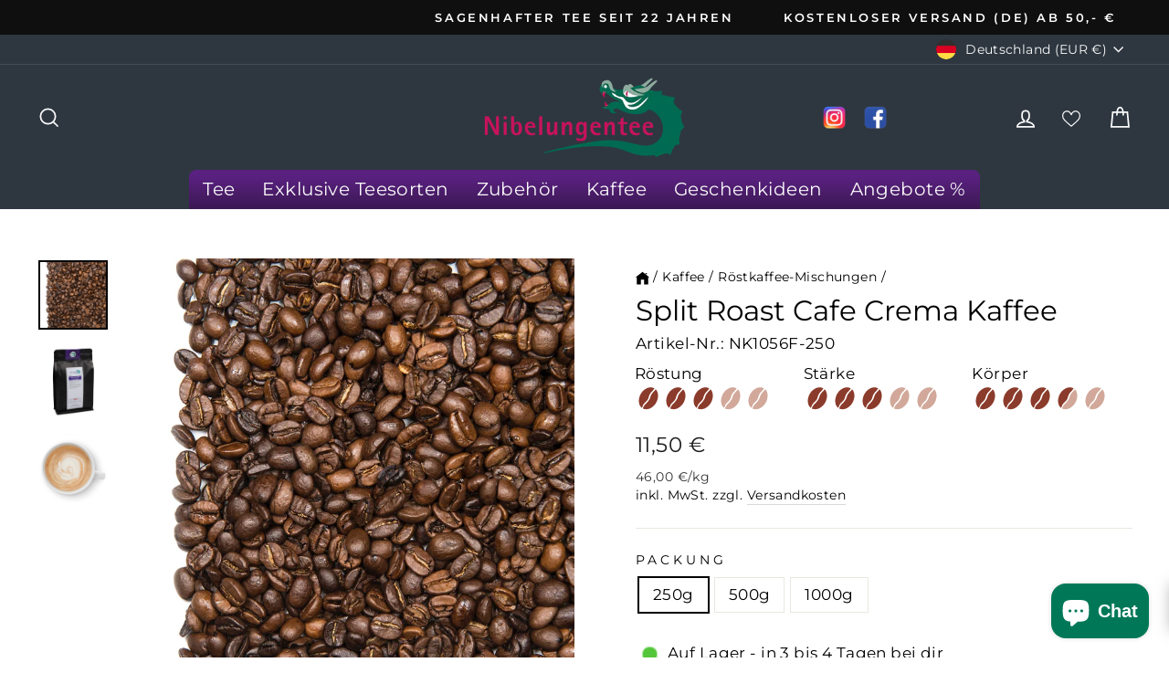

--- FILE ---
content_type: text/html; charset=utf-8
request_url: https://www.nibelungentee.de/products/split-roast-cafe-crema-kaffee
body_size: 53557
content:
<!doctype html>
<html class="no-js" lang="de" dir="ltr">
<head>
	<script src="//www.nibelungentee.de/cdn/shop/files/pandectes-rules.js?v=14340365405797511243"></script>
	
	





  <meta charset="utf-8">
  <meta http-equiv="X-UA-Compatible" content="IE=edge,chrome=1">
  <meta name="viewport" content="width=device-width,initial-scale=1">
  <meta name="theme-color" content="#111111">
  <link rel="canonical" href="https://www.nibelungentee.de/products/split-roast-cafe-crema-kaffee">
  <link rel="preconnect" href="https://cdn.shopify.com" crossorigin>
  <link rel="preconnect" href="https://fonts.shopifycdn.com" crossorigin>
  <link rel="dns-prefetch" href="https://productreviews.shopifycdn.com">
  <link rel="dns-prefetch" href="https://ajax.googleapis.com">
  <link rel="dns-prefetch" href="https://maps.googleapis.com">
  <link rel="dns-prefetch" href="https://maps.gstatic.com"><link rel="shortcut icon" href="//www.nibelungentee.de/cdn/shop/files/favicon_32x32.svg?v=1739262621" type="image/png" /><title>Split Roast Cafe Crema Kaffee
&ndash; Nibelungentee
</title>
<meta name="description" content="Ganze Bohnen Herkunft und Plantage Jeder Kaffee hat seinen eigenen Charakter. Jahrelange Erfahrung und unsere Manufakturröstung erlauben es uns, bei jeder Röstung den optimalen Röstgrad für die Bohne zu erlangen. Bei einer Mischung suchen wir immer einen Kompromiss für eine optimale Röstung. Die Meisterklasse ist die „"><meta property="og:site_name" content="Nibelungentee">
  <meta property="og:url" content="https://www.nibelungentee.de/products/split-roast-cafe-crema-kaffee">
  <meta property="og:title" content="Split Roast Cafe Crema Kaffee">
  <meta property="og:type" content="product">
  <meta property="og:description" content="Ganze Bohnen Herkunft und Plantage Jeder Kaffee hat seinen eigenen Charakter. Jahrelange Erfahrung und unsere Manufakturröstung erlauben es uns, bei jeder Röstung den optimalen Röstgrad für die Bohne zu erlangen. Bei einer Mischung suchen wir immer einen Kompromiss für eine optimale Röstung. Die Meisterklasse ist die „"><meta property="og:image" content="https://www.nibelungentee.de/cdn/shop/files/split-roast-cafe-crema-kaffee-nk1056f-250-830831.jpg?v=1721815806">
    <meta property="og:image:secure_url" content="https://www.nibelungentee.de/cdn/shop/files/split-roast-cafe-crema-kaffee-nk1056f-250-830831.jpg?v=1721815806">
    <meta property="og:image:width" content="1500">
    <meta property="og:image:height" content="1500"><meta name="twitter:site" content="@">
  <meta name="twitter:card" content="summary_large_image">
  <meta name="twitter:title" content="Split Roast Cafe Crema Kaffee">
  <meta name="twitter:description" content="Ganze Bohnen Herkunft und Plantage Jeder Kaffee hat seinen eigenen Charakter. Jahrelange Erfahrung und unsere Manufakturröstung erlauben es uns, bei jeder Röstung den optimalen Röstgrad für die Bohne zu erlangen. Bei einer Mischung suchen wir immer einen Kompromiss für eine optimale Röstung. Die Meisterklasse ist die „">
<style data-shopify>@font-face {
  font-family: Montserrat;
  font-weight: 400;
  font-style: normal;
  font-display: swap;
  src: url("//www.nibelungentee.de/cdn/fonts/montserrat/montserrat_n4.81949fa0ac9fd2021e16436151e8eaa539321637.woff2") format("woff2"),
       url("//www.nibelungentee.de/cdn/fonts/montserrat/montserrat_n4.a6c632ca7b62da89c3594789ba828388aac693fe.woff") format("woff");
}

  @font-face {
  font-family: Montserrat;
  font-weight: 400;
  font-style: normal;
  font-display: swap;
  src: url("//www.nibelungentee.de/cdn/fonts/montserrat/montserrat_n4.81949fa0ac9fd2021e16436151e8eaa539321637.woff2") format("woff2"),
       url("//www.nibelungentee.de/cdn/fonts/montserrat/montserrat_n4.a6c632ca7b62da89c3594789ba828388aac693fe.woff") format("woff");
}


  @font-face {
  font-family: Montserrat;
  font-weight: 600;
  font-style: normal;
  font-display: swap;
  src: url("//www.nibelungentee.de/cdn/fonts/montserrat/montserrat_n6.1326b3e84230700ef15b3a29fb520639977513e0.woff2") format("woff2"),
       url("//www.nibelungentee.de/cdn/fonts/montserrat/montserrat_n6.652f051080eb14192330daceed8cd53dfdc5ead9.woff") format("woff");
}

  @font-face {
  font-family: Montserrat;
  font-weight: 400;
  font-style: italic;
  font-display: swap;
  src: url("//www.nibelungentee.de/cdn/fonts/montserrat/montserrat_i4.5a4ea298b4789e064f62a29aafc18d41f09ae59b.woff2") format("woff2"),
       url("//www.nibelungentee.de/cdn/fonts/montserrat/montserrat_i4.072b5869c5e0ed5b9d2021e4c2af132e16681ad2.woff") format("woff");
}

  @font-face {
  font-family: Montserrat;
  font-weight: 600;
  font-style: italic;
  font-display: swap;
  src: url("//www.nibelungentee.de/cdn/fonts/montserrat/montserrat_i6.e90155dd2f004112a61c0322d66d1f59dadfa84b.woff2") format("woff2"),
       url("//www.nibelungentee.de/cdn/fonts/montserrat/montserrat_i6.41470518d8e9d7f1bcdd29a447c2397e5393943f.woff") format("woff");
}

</style><link href="//www.nibelungentee.de/cdn/shop/t/4/assets/theme.css?v=29391883002708398131696228712" rel="stylesheet" type="text/css" media="all" />
<style data-shopify>:root {
    --typeHeaderPrimary: Montserrat;
    --typeHeaderFallback: sans-serif;
    --typeHeaderSize: 36px;
    --typeHeaderWeight: 400;
    --typeHeaderLineHeight: 1;
    --typeHeaderSpacing: 0.0em;

    --typeBasePrimary:Montserrat;
    --typeBaseFallback:sans-serif;
    --typeBaseSize: 17px;
    --typeBaseWeight: 400;
    --typeBaseSpacing: 0.025em;
    --typeBaseLineHeight: 1.4;

    --typeCollectionTitle: 20px;

    --iconWeight: 4px;
    --iconLinecaps: miter;

    
      --buttonRadius: 0px;
    

    --colorGridOverlayOpacity: 0.04;
  }

  .placeholder-content {
    background-image: linear-gradient(100deg, #ffffff 40%, #f7f7f7 63%, #ffffff 79%);
  }</style><script>
    document.documentElement.className = document.documentElement.className.replace('no-js', 'js');
    window.theme = window.theme || {};
    theme.routes = {
      home: "/",
      cart: "/cart.js",
      cartPage: "/cart",
      cartAdd: "/cart/add.js",
      cartChange: "/cart/change.js",
      search: "/search",
      predictive_url: "/search/suggest"
    };
    theme.strings = {
      soldOut: "Ausverkauft",
      unavailable: "Nicht verfügbar",
      inStockLabel: "Auf Lager - in 3 bis 4 Tagen bei dir",
      oneStockLabel: "Wenig Lagerbestand - Nur noch [count] Stück verfügbar",
      otherStockLabel: "Wenig Lagerbestand - Nur noch [count] Stück verfügbar",
      willNotShipUntil: "Wird nach dem [date] versendet",
      willBeInStockAfter: "Wird nach dem [date] auf Lager sein",
      waitingForStock: "Inventar auf dem Weg",
      savePrice: "Spare [saved_amount]",
      cartEmpty: "Ihr Einkaufswagen ist im Moment leer.",
      cartTermsConfirmation: "Sie müssen den Verkaufsbedingungen zustimmen, um auszuchecken",
      searchCollections: "Kollektionen",
      searchPages: "Seiten",
      searchArticles: "Artikel",
      productFrom: "ab ",
      maxQuantity: "Du kannst nur haben [quantity] von [title] in Ihrem Warenkorbt."
    };
    theme.settings = {
      cartType: "drawer",
      isCustomerTemplate: false,
      moneyFormat: "{{amount_with_comma_separator}} €",
      saveType: "percent",
      productImageSize: "natural",
      productImageCover: false,
      predictiveSearch: true,
      predictiveSearchType: null,
      predictiveSearchVendor: false,
      predictiveSearchPrice: false,
      quickView: false,
      themeName: 'Impulse',
      themeVersion: "7.3.1"
    };
  </script><script>window.performance && window.performance.mark && window.performance.mark('shopify.content_for_header.start');</script><meta id="shopify-digital-wallet" name="shopify-digital-wallet" content="/61964124357/digital_wallets/dialog">
<meta name="shopify-checkout-api-token" content="86eabb4f7f2bbfb8279605ca6f83b26f">
<meta id="in-context-paypal-metadata" data-shop-id="61964124357" data-venmo-supported="false" data-environment="production" data-locale="de_DE" data-paypal-v4="true" data-currency="EUR">
<link rel="alternate" hreflang="x-default" href="https://www.nibelungentee.de/products/split-roast-cafe-crema-kaffee">
<link rel="alternate" hreflang="de" href="https://www.nibelungentee.de/products/split-roast-cafe-crema-kaffee">
<link rel="alternate" hreflang="de-AT" href="https://www.nibelungentee.at/products/split-roast-cafe-crema-kaffee">
<link rel="alternate" hreflang="de-NL" href="https://www.nibelungentee.nl/products/split-roast-cafe-crema-kaffee">
<link rel="alternate" type="application/json+oembed" href="https://www.nibelungentee.de/products/split-roast-cafe-crema-kaffee.oembed">
<script async="async" src="/checkouts/internal/preloads.js?locale=de-DE"></script>
<link rel="preconnect" href="https://shop.app" crossorigin="anonymous">
<script async="async" src="https://shop.app/checkouts/internal/preloads.js?locale=de-DE&shop_id=61964124357" crossorigin="anonymous"></script>
<script id="apple-pay-shop-capabilities" type="application/json">{"shopId":61964124357,"countryCode":"DE","currencyCode":"EUR","merchantCapabilities":["supports3DS"],"merchantId":"gid:\/\/shopify\/Shop\/61964124357","merchantName":"Nibelungentee","requiredBillingContactFields":["postalAddress","email"],"requiredShippingContactFields":["postalAddress","email"],"shippingType":"shipping","supportedNetworks":["visa","maestro","masterCard","amex"],"total":{"type":"pending","label":"Nibelungentee","amount":"1.00"},"shopifyPaymentsEnabled":true,"supportsSubscriptions":true}</script>
<script id="shopify-features" type="application/json">{"accessToken":"86eabb4f7f2bbfb8279605ca6f83b26f","betas":["rich-media-storefront-analytics"],"domain":"www.nibelungentee.de","predictiveSearch":true,"shopId":61964124357,"locale":"de"}</script>
<script>var Shopify = Shopify || {};
Shopify.shop = "nibelungentee-de.myshopify.com";
Shopify.locale = "de";
Shopify.currency = {"active":"EUR","rate":"1.0"};
Shopify.country = "DE";
Shopify.theme = {"name":"Impulse","id":147025199433,"schema_name":"Impulse","schema_version":"7.3.1","theme_store_id":857,"role":"main"};
Shopify.theme.handle = "null";
Shopify.theme.style = {"id":null,"handle":null};
Shopify.cdnHost = "www.nibelungentee.de/cdn";
Shopify.routes = Shopify.routes || {};
Shopify.routes.root = "/";</script>
<script type="module">!function(o){(o.Shopify=o.Shopify||{}).modules=!0}(window);</script>
<script>!function(o){function n(){var o=[];function n(){o.push(Array.prototype.slice.apply(arguments))}return n.q=o,n}var t=o.Shopify=o.Shopify||{};t.loadFeatures=n(),t.autoloadFeatures=n()}(window);</script>
<script>
  window.ShopifyPay = window.ShopifyPay || {};
  window.ShopifyPay.apiHost = "shop.app\/pay";
  window.ShopifyPay.redirectState = null;
</script>
<script id="shop-js-analytics" type="application/json">{"pageType":"product"}</script>
<script defer="defer" async type="module" src="//www.nibelungentee.de/cdn/shopifycloud/shop-js/modules/v2/client.init-shop-cart-sync_HUjMWWU5.de.esm.js"></script>
<script defer="defer" async type="module" src="//www.nibelungentee.de/cdn/shopifycloud/shop-js/modules/v2/chunk.common_QpfDqRK1.esm.js"></script>
<script type="module">
  await import("//www.nibelungentee.de/cdn/shopifycloud/shop-js/modules/v2/client.init-shop-cart-sync_HUjMWWU5.de.esm.js");
await import("//www.nibelungentee.de/cdn/shopifycloud/shop-js/modules/v2/chunk.common_QpfDqRK1.esm.js");

  window.Shopify.SignInWithShop?.initShopCartSync?.({"fedCMEnabled":true,"windoidEnabled":true});

</script>
<script>
  window.Shopify = window.Shopify || {};
  if (!window.Shopify.featureAssets) window.Shopify.featureAssets = {};
  window.Shopify.featureAssets['shop-js'] = {"shop-cart-sync":["modules/v2/client.shop-cart-sync_ByUgVWtJ.de.esm.js","modules/v2/chunk.common_QpfDqRK1.esm.js"],"init-fed-cm":["modules/v2/client.init-fed-cm_CVqhkk-1.de.esm.js","modules/v2/chunk.common_QpfDqRK1.esm.js"],"shop-button":["modules/v2/client.shop-button_B0pFlqys.de.esm.js","modules/v2/chunk.common_QpfDqRK1.esm.js"],"shop-cash-offers":["modules/v2/client.shop-cash-offers_CaaeZ5wd.de.esm.js","modules/v2/chunk.common_QpfDqRK1.esm.js","modules/v2/chunk.modal_CS8dP9kO.esm.js"],"init-windoid":["modules/v2/client.init-windoid_B-gyVqfY.de.esm.js","modules/v2/chunk.common_QpfDqRK1.esm.js"],"shop-toast-manager":["modules/v2/client.shop-toast-manager_DgTeluS3.de.esm.js","modules/v2/chunk.common_QpfDqRK1.esm.js"],"init-shop-email-lookup-coordinator":["modules/v2/client.init-shop-email-lookup-coordinator_C5I212n4.de.esm.js","modules/v2/chunk.common_QpfDqRK1.esm.js"],"init-shop-cart-sync":["modules/v2/client.init-shop-cart-sync_HUjMWWU5.de.esm.js","modules/v2/chunk.common_QpfDqRK1.esm.js"],"avatar":["modules/v2/client.avatar_BTnouDA3.de.esm.js"],"pay-button":["modules/v2/client.pay-button_CJaF-UDc.de.esm.js","modules/v2/chunk.common_QpfDqRK1.esm.js"],"init-customer-accounts":["modules/v2/client.init-customer-accounts_BI_wUvuR.de.esm.js","modules/v2/client.shop-login-button_DTPR4l75.de.esm.js","modules/v2/chunk.common_QpfDqRK1.esm.js","modules/v2/chunk.modal_CS8dP9kO.esm.js"],"init-shop-for-new-customer-accounts":["modules/v2/client.init-shop-for-new-customer-accounts_C4qR5Wl-.de.esm.js","modules/v2/client.shop-login-button_DTPR4l75.de.esm.js","modules/v2/chunk.common_QpfDqRK1.esm.js","modules/v2/chunk.modal_CS8dP9kO.esm.js"],"shop-login-button":["modules/v2/client.shop-login-button_DTPR4l75.de.esm.js","modules/v2/chunk.common_QpfDqRK1.esm.js","modules/v2/chunk.modal_CS8dP9kO.esm.js"],"init-customer-accounts-sign-up":["modules/v2/client.init-customer-accounts-sign-up_SG5gYFpP.de.esm.js","modules/v2/client.shop-login-button_DTPR4l75.de.esm.js","modules/v2/chunk.common_QpfDqRK1.esm.js","modules/v2/chunk.modal_CS8dP9kO.esm.js"],"shop-follow-button":["modules/v2/client.shop-follow-button_CmMsyvrH.de.esm.js","modules/v2/chunk.common_QpfDqRK1.esm.js","modules/v2/chunk.modal_CS8dP9kO.esm.js"],"checkout-modal":["modules/v2/client.checkout-modal_tfCxQqrq.de.esm.js","modules/v2/chunk.common_QpfDqRK1.esm.js","modules/v2/chunk.modal_CS8dP9kO.esm.js"],"lead-capture":["modules/v2/client.lead-capture_Ccz5Zm6k.de.esm.js","modules/v2/chunk.common_QpfDqRK1.esm.js","modules/v2/chunk.modal_CS8dP9kO.esm.js"],"shop-login":["modules/v2/client.shop-login_BfivnucW.de.esm.js","modules/v2/chunk.common_QpfDqRK1.esm.js","modules/v2/chunk.modal_CS8dP9kO.esm.js"],"payment-terms":["modules/v2/client.payment-terms_D2Mn0eFV.de.esm.js","modules/v2/chunk.common_QpfDqRK1.esm.js","modules/v2/chunk.modal_CS8dP9kO.esm.js"]};
</script>
<script>(function() {
  var isLoaded = false;
  function asyncLoad() {
    if (isLoaded) return;
    isLoaded = true;
    var urls = ["https:\/\/loox.io\/widget\/kK-3lGjBQH\/loox.1733317261393.js?shop=nibelungentee-de.myshopify.com"];
    for (var i = 0; i < urls.length; i++) {
      var s = document.createElement('script');
      s.type = 'text/javascript';
      s.async = true;
      s.src = urls[i];
      var x = document.getElementsByTagName('script')[0];
      x.parentNode.insertBefore(s, x);
    }
  };
  if(window.attachEvent) {
    window.attachEvent('onload', asyncLoad);
  } else {
    window.addEventListener('load', asyncLoad, false);
  }
})();</script>
<script id="__st">var __st={"a":61964124357,"offset":3600,"reqid":"c08fc850-8c16-4d22-95e4-1657e624594f-1768663292","pageurl":"www.nibelungentee.de\/products\/split-roast-cafe-crema-kaffee","u":"f4d9060b76b2","p":"product","rtyp":"product","rid":7197379657925};</script>
<script>window.ShopifyPaypalV4VisibilityTracking = true;</script>
<script id="captcha-bootstrap">!function(){'use strict';const t='contact',e='account',n='new_comment',o=[[t,t],['blogs',n],['comments',n],[t,'customer']],c=[[e,'customer_login'],[e,'guest_login'],[e,'recover_customer_password'],[e,'create_customer']],r=t=>t.map((([t,e])=>`form[action*='/${t}']:not([data-nocaptcha='true']) input[name='form_type'][value='${e}']`)).join(','),a=t=>()=>t?[...document.querySelectorAll(t)].map((t=>t.form)):[];function s(){const t=[...o],e=r(t);return a(e)}const i='password',u='form_key',d=['recaptcha-v3-token','g-recaptcha-response','h-captcha-response',i],f=()=>{try{return window.sessionStorage}catch{return}},m='__shopify_v',_=t=>t.elements[u];function p(t,e,n=!1){try{const o=window.sessionStorage,c=JSON.parse(o.getItem(e)),{data:r}=function(t){const{data:e,action:n}=t;return t[m]||n?{data:e,action:n}:{data:t,action:n}}(c);for(const[e,n]of Object.entries(r))t.elements[e]&&(t.elements[e].value=n);n&&o.removeItem(e)}catch(o){console.error('form repopulation failed',{error:o})}}const l='form_type',E='cptcha';function T(t){t.dataset[E]=!0}const w=window,h=w.document,L='Shopify',v='ce_forms',y='captcha';let A=!1;((t,e)=>{const n=(g='f06e6c50-85a8-45c8-87d0-21a2b65856fe',I='https://cdn.shopify.com/shopifycloud/storefront-forms-hcaptcha/ce_storefront_forms_captcha_hcaptcha.v1.5.2.iife.js',D={infoText:'Durch hCaptcha geschützt',privacyText:'Datenschutz',termsText:'Allgemeine Geschäftsbedingungen'},(t,e,n)=>{const o=w[L][v],c=o.bindForm;if(c)return c(t,g,e,D).then(n);var r;o.q.push([[t,g,e,D],n]),r=I,A||(h.body.append(Object.assign(h.createElement('script'),{id:'captcha-provider',async:!0,src:r})),A=!0)});var g,I,D;w[L]=w[L]||{},w[L][v]=w[L][v]||{},w[L][v].q=[],w[L][y]=w[L][y]||{},w[L][y].protect=function(t,e){n(t,void 0,e),T(t)},Object.freeze(w[L][y]),function(t,e,n,w,h,L){const[v,y,A,g]=function(t,e,n){const i=e?o:[],u=t?c:[],d=[...i,...u],f=r(d),m=r(i),_=r(d.filter((([t,e])=>n.includes(e))));return[a(f),a(m),a(_),s()]}(w,h,L),I=t=>{const e=t.target;return e instanceof HTMLFormElement?e:e&&e.form},D=t=>v().includes(t);t.addEventListener('submit',(t=>{const e=I(t);if(!e)return;const n=D(e)&&!e.dataset.hcaptchaBound&&!e.dataset.recaptchaBound,o=_(e),c=g().includes(e)&&(!o||!o.value);(n||c)&&t.preventDefault(),c&&!n&&(function(t){try{if(!f())return;!function(t){const e=f();if(!e)return;const n=_(t);if(!n)return;const o=n.value;o&&e.removeItem(o)}(t);const e=Array.from(Array(32),(()=>Math.random().toString(36)[2])).join('');!function(t,e){_(t)||t.append(Object.assign(document.createElement('input'),{type:'hidden',name:u})),t.elements[u].value=e}(t,e),function(t,e){const n=f();if(!n)return;const o=[...t.querySelectorAll(`input[type='${i}']`)].map((({name:t})=>t)),c=[...d,...o],r={};for(const[a,s]of new FormData(t).entries())c.includes(a)||(r[a]=s);n.setItem(e,JSON.stringify({[m]:1,action:t.action,data:r}))}(t,e)}catch(e){console.error('failed to persist form',e)}}(e),e.submit())}));const S=(t,e)=>{t&&!t.dataset[E]&&(n(t,e.some((e=>e===t))),T(t))};for(const o of['focusin','change'])t.addEventListener(o,(t=>{const e=I(t);D(e)&&S(e,y())}));const B=e.get('form_key'),M=e.get(l),P=B&&M;t.addEventListener('DOMContentLoaded',(()=>{const t=y();if(P)for(const e of t)e.elements[l].value===M&&p(e,B);[...new Set([...A(),...v().filter((t=>'true'===t.dataset.shopifyCaptcha))])].forEach((e=>S(e,t)))}))}(h,new URLSearchParams(w.location.search),n,t,e,['guest_login'])})(!0,!0)}();</script>
<script integrity="sha256-4kQ18oKyAcykRKYeNunJcIwy7WH5gtpwJnB7kiuLZ1E=" data-source-attribution="shopify.loadfeatures" defer="defer" src="//www.nibelungentee.de/cdn/shopifycloud/storefront/assets/storefront/load_feature-a0a9edcb.js" crossorigin="anonymous"></script>
<script crossorigin="anonymous" defer="defer" src="//www.nibelungentee.de/cdn/shopifycloud/storefront/assets/shopify_pay/storefront-65b4c6d7.js?v=20250812"></script>
<script data-source-attribution="shopify.dynamic_checkout.dynamic.init">var Shopify=Shopify||{};Shopify.PaymentButton=Shopify.PaymentButton||{isStorefrontPortableWallets:!0,init:function(){window.Shopify.PaymentButton.init=function(){};var t=document.createElement("script");t.src="https://www.nibelungentee.de/cdn/shopifycloud/portable-wallets/latest/portable-wallets.de.js",t.type="module",document.head.appendChild(t)}};
</script>
<script data-source-attribution="shopify.dynamic_checkout.buyer_consent">
  function portableWalletsHideBuyerConsent(e){var t=document.getElementById("shopify-buyer-consent"),n=document.getElementById("shopify-subscription-policy-button");t&&n&&(t.classList.add("hidden"),t.setAttribute("aria-hidden","true"),n.removeEventListener("click",e))}function portableWalletsShowBuyerConsent(e){var t=document.getElementById("shopify-buyer-consent"),n=document.getElementById("shopify-subscription-policy-button");t&&n&&(t.classList.remove("hidden"),t.removeAttribute("aria-hidden"),n.addEventListener("click",e))}window.Shopify?.PaymentButton&&(window.Shopify.PaymentButton.hideBuyerConsent=portableWalletsHideBuyerConsent,window.Shopify.PaymentButton.showBuyerConsent=portableWalletsShowBuyerConsent);
</script>
<script data-source-attribution="shopify.dynamic_checkout.cart.bootstrap">document.addEventListener("DOMContentLoaded",(function(){function t(){return document.querySelector("shopify-accelerated-checkout-cart, shopify-accelerated-checkout")}if(t())Shopify.PaymentButton.init();else{new MutationObserver((function(e,n){t()&&(Shopify.PaymentButton.init(),n.disconnect())})).observe(document.body,{childList:!0,subtree:!0})}}));
</script>
<link id="shopify-accelerated-checkout-styles" rel="stylesheet" media="screen" href="https://www.nibelungentee.de/cdn/shopifycloud/portable-wallets/latest/accelerated-checkout-backwards-compat.css" crossorigin="anonymous">
<style id="shopify-accelerated-checkout-cart">
        #shopify-buyer-consent {
  margin-top: 1em;
  display: inline-block;
  width: 100%;
}

#shopify-buyer-consent.hidden {
  display: none;
}

#shopify-subscription-policy-button {
  background: none;
  border: none;
  padding: 0;
  text-decoration: underline;
  font-size: inherit;
  cursor: pointer;
}

#shopify-subscription-policy-button::before {
  box-shadow: none;
}

      </style>

<script>window.performance && window.performance.mark && window.performance.mark('shopify.content_for_header.end');</script><script src="//www.nibelungentee.de/cdn/shop/t/4/assets/vendor-scripts-v11.js" defer="defer"></script><link rel="stylesheet" href="//www.nibelungentee.de/cdn/shop/t/4/assets/country-flags.css"><script src="//www.nibelungentee.de/cdn/shop/t/4/assets/theme.js?v=169672119192344326521761212493" defer="defer"></script>
  <link href="//www.nibelungentee.de/cdn/shop/t/4/assets/nibelungentee.css?v=175147565457173913961765377910" rel="stylesheet" type="text/css" media="all" />
  <link rel="apple-touch-icon" sizes="180x180" href="//www.nibelungentee.de/cdn/shop/t/4/assets/Apple_Touch_Icon.png?v=54140348160209254261739854274">
<script type="text/javascript">if(typeof window.hulkappsWishlist === 'undefined') {
        window.hulkappsWishlist = {};
        }
        window.hulkappsWishlist.baseURL = '/apps/advanced-wishlist/api';
        window.hulkappsWishlist.hasAppBlockSupport = '1';
        </script>
<!-- BEGIN app block: shopify://apps/pandectes-gdpr/blocks/banner/58c0baa2-6cc1-480c-9ea6-38d6d559556a -->
  
    
      <!-- TCF is active, scripts are loaded above -->
      
        <script>
          if (!window.PandectesRulesSettings) {
            window.PandectesRulesSettings = {"store":{"id":61964124357,"adminMode":false,"headless":false,"storefrontRootDomain":"","checkoutRootDomain":"","storefrontAccessToken":""},"banner":{"revokableTrigger":true,"cookiesBlockedByDefault":"7","hybridStrict":false,"isActive":true},"geolocation":{"auOnly":false,"brOnly":false,"caOnly":false,"chOnly":false,"euOnly":false,"jpOnly":false,"nzOnly":false,"thOnly":false,"zaOnly":false,"canadaOnly":false,"globalVisibility":true},"blocker":{"isActive":false,"googleConsentMode":{"isActive":true,"id":"GTM-NMBDZVG5","analyticsId":"G-MBG87825S6, GT-WKTMGBW","adwordsId":"AW-1072475337","adStorageCategory":4,"analyticsStorageCategory":2,"functionalityStorageCategory":1,"personalizationStorageCategory":1,"securityStorageCategory":0,"customEvent":false,"redactData":false,"urlPassthrough":false,"dataLayerProperty":"dataLayer","waitForUpdate":0,"useNativeChannel":false,"debugMode":false},"facebookPixel":{"isActive":false,"id":"","ldu":false},"microsoft":{"isActive":false,"uetTags":""},"rakuten":{"isActive":false,"cmp":false,"ccpa":false},"gpcIsActive":true,"klaviyoIsActive":false,"defaultBlocked":7,"patterns":{"whiteList":[],"blackList":{"1":[],"2":[],"4":[],"8":[]},"iframesWhiteList":[],"iframesBlackList":{"1":[],"2":[],"4":[],"8":[]},"beaconsWhiteList":[],"beaconsBlackList":{"1":[],"2":[],"4":[],"8":[]}}}};
            const rulesScript = document.createElement('script');
            window.PandectesRulesSettings.auto = true;
            rulesScript.src = "https://cdn.shopify.com/extensions/019bcaca-2a7e-799d-b8a2-db0246deb318/gdpr-226/assets/pandectes-rules.js";
            const firstChild = document.head.firstChild;
            document.head.insertBefore(rulesScript, firstChild);
          }
        </script>
      
      <script>
        
          window.PandectesSettings = {"store":{"id":61964124357,"plan":"premium","theme":"Impulse","primaryLocale":"de","adminMode":false,"headless":false,"storefrontRootDomain":"","checkoutRootDomain":"","storefrontAccessToken":""},"tsPublished":1752216550,"declaration":{"showType":true,"showPurpose":false,"showProvider":false,"declIntroText":"Wir verwenden Cookies, um die Funktionalität der Website zu optimieren, die Leistung zu analysieren und Ihnen ein personalisiertes Erlebnis zu bieten. Einige Cookies sind für den ordnungsgemäßen Betrieb der Website unerlässlich. Diese Cookies können nicht deaktiviert werden. In diesem Fenster können Sie Ihre Präferenzen für Cookies verwalten.","showDateGenerated":true},"language":{"unpublished":[],"languageMode":"Single","fallbackLanguage":"de","languageDetection":"browser","languagesSupported":[]},"texts":{"managed":{"headerText":{"de":"Wir respektieren deine Privatsphäre"},"consentText":{"de":"<strong>Nibelungentee liebt Tee - und Cookies</strong> (Buh!) um unser Angebot für Dich bestmöglich zu optimieren."},"linkText":{"de":"Datenschutz&shy;erklärung"},"imprintText":{"de":"Impressum"},"googleLinkText":{"de":"Daten&shy;schutz&shy;info von Google"},"allowButtonText":{"de":"Alle akzeptieren"},"denyButtonText":{"de":"Notwendige akzeptieren"},"dismissButtonText":{"de":"Okay"},"leaveSiteButtonText":{"de":"Diese Seite verlassen"},"preferencesButtonText":{"de":"Einstellungen"},"cookiePolicyText":{"de":"Cookie-Richtlinie"},"preferencesPopupTitleText":{"de":"Einwilligungseinstellungen verwalten"},"preferencesPopupIntroText":{"de":"Wir verwenden Cookies, um die Funktionalität der Website zu optimieren, die Leistung zu analysieren und Ihnen ein personalisiertes Erlebnis zu bieten. Einige Cookies sind für den ordnungsgemäßen Betrieb der Website unerlässlich. Diese Cookies können nicht deaktiviert werden. In diesem Fenster können Sie Ihre Präferenzen für Cookies verwalten."},"preferencesPopupSaveButtonText":{"de":"Auswahl speichern"},"preferencesPopupCloseButtonText":{"de":"Schließen"},"preferencesPopupAcceptAllButtonText":{"de":"Alles Akzeptieren"},"preferencesPopupRejectAllButtonText":{"de":"Alles ablehnen"},"cookiesDetailsText":{"de":"Cookie-Details"},"preferencesPopupAlwaysAllowedText":{"de":"Immer erlaubt"},"accessSectionParagraphText":{"de":"Sie haben das Recht, jederzeit auf Ihre Daten zuzugreifen."},"accessSectionTitleText":{"de":"Datenübertragbarkeit"},"accessSectionAccountInfoActionText":{"de":"persönliche Daten"},"accessSectionDownloadReportActionText":{"de":"Alle Daten anfordern"},"accessSectionGDPRRequestsActionText":{"de":"Anfragen betroffener Personen"},"accessSectionOrdersRecordsActionText":{"de":"Aufträge"},"rectificationSectionParagraphText":{"de":"Sie haben das Recht, die Aktualisierung Ihrer Daten zu verlangen, wann immer Sie dies für angemessen halten."},"rectificationSectionTitleText":{"de":"Datenberichtigung"},"rectificationCommentPlaceholder":{"de":"Beschreiben Sie, was Sie aktualisieren möchten"},"rectificationCommentValidationError":{"de":"Kommentar ist erforderlich"},"rectificationSectionEditAccountActionText":{"de":"Aktualisierung anfordern"},"erasureSectionTitleText":{"de":"Recht auf Löschung"},"erasureSectionParagraphText":{"de":"Sie haben das Recht, die Löschung aller Ihrer Daten zu verlangen. Danach können Sie nicht mehr auf Ihr Konto zugreifen."},"erasureSectionRequestDeletionActionText":{"de":"Löschung personenbezogener Daten anfordern"},"consentDate":{"de":"Zustimmungsdatum"},"consentId":{"de":"Einwilligungs-ID"},"consentSectionChangeConsentActionText":{"de":"Einwilligungspräferenz ändern"},"consentSectionConsentedText":{"de":"Sie haben der Cookie-Richtlinie dieser Website zugestimmt am"},"consentSectionNoConsentText":{"de":"Sie haben der Cookie-Richtlinie dieser Website nicht zugestimmt."},"consentSectionTitleText":{"de":"Ihre Cookie-Einwilligung"},"consentStatus":{"de":"Einwilligungspräferenz"},"confirmationFailureMessage":{"de":"Ihre Anfrage wurde nicht bestätigt. Bitte versuchen Sie es erneut und wenn das Problem weiterhin besteht, wenden Sie sich an den Ladenbesitzer, um Hilfe zu erhalten"},"confirmationFailureTitle":{"de":"Ein Problem ist aufgetreten"},"confirmationSuccessMessage":{"de":"Wir werden uns in Kürze zu Ihrem Anliegen bei Ihnen melden."},"confirmationSuccessTitle":{"de":"Ihre Anfrage wurde bestätigt"},"guestsSupportEmailFailureMessage":{"de":"Ihre Anfrage wurde nicht übermittelt. Bitte versuchen Sie es erneut und wenn das Problem weiterhin besteht, wenden Sie sich an den Shop-Inhaber, um Hilfe zu erhalten."},"guestsSupportEmailFailureTitle":{"de":"Ein Problem ist aufgetreten"},"guestsSupportEmailPlaceholder":{"de":"E-Mail-Addresse"},"guestsSupportEmailSuccessMessage":{"de":"Wenn Sie als Kunde dieses Shops registriert sind, erhalten Sie in Kürze eine E-Mail mit Anweisungen zum weiteren Vorgehen."},"guestsSupportEmailSuccessTitle":{"de":"Vielen Dank für die Anfrage"},"guestsSupportEmailValidationError":{"de":"Email ist ungültig"},"guestsSupportInfoText":{"de":"Bitte loggen Sie sich mit Ihrem Kundenkonto ein, um fortzufahren."},"submitButton":{"de":"einreichen"},"submittingButton":{"de":"Senden..."},"cancelButton":{"de":"Abbrechen"},"declIntroText":{"de":"Wir verwenden Cookies, um die Funktionalität der Website zu optimieren, die Leistung zu analysieren und Ihnen ein personalisiertes Erlebnis zu bieten. Einige Cookies sind für den ordnungsgemäßen Betrieb der Website unerlässlich. Diese Cookies können nicht deaktiviert werden. In diesem Fenster können Sie Ihre Präferenzen für Cookies verwalten."},"declName":{"de":"Name"},"declPurpose":{"de":"Zweck"},"declType":{"de":"Typ"},"declRetention":{"de":"Speicherdauer"},"declProvider":{"de":"Anbieter"},"declFirstParty":{"de":"Erstanbieter"},"declThirdParty":{"de":"Drittanbieter"},"declSeconds":{"de":"Sekunden"},"declMinutes":{"de":"Minuten"},"declHours":{"de":"Std."},"declDays":{"de":"Tage"},"declMonths":{"de":"Monate"},"declYears":{"de":"Jahre"},"declSession":{"de":"Sitzung"},"declDomain":{"de":"Domain"},"declPath":{"de":"Weg"}},"categories":{"strictlyNecessaryCookiesTitleText":{"de":"Unbedingt erforderlich"},"strictlyNecessaryCookiesDescriptionText":{"de":"Diese Cookies sind unerlässlich, damit Sie sich auf der Website bewegen und ihre Funktionen nutzen können, z. B. den Zugriff auf sichere Bereiche der Website. Ohne diese Cookies kann die Website nicht richtig funktionieren."},"functionalityCookiesTitleText":{"de":"Funktionale Cookies"},"functionalityCookiesDescriptionText":{"de":"Diese Cookies ermöglichen es der Website, verbesserte Funktionalität und Personalisierung bereitzustellen. Sie können von uns oder von Drittanbietern gesetzt werden, deren Dienste wir auf unseren Seiten hinzugefügt haben. Wenn Sie diese Cookies nicht zulassen, funktionieren einige oder alle dieser Dienste möglicherweise nicht richtig."},"performanceCookiesTitleText":{"de":"Performance-Cookies"},"performanceCookiesDescriptionText":{"de":"Diese Cookies ermöglichen es uns, die Leistung unserer Website zu überwachen und zu verbessern. Sie ermöglichen es uns beispielsweise, Besuche zu zählen, Verkehrsquellen zu identifizieren und zu sehen, welche Teile der Website am beliebtesten sind."},"targetingCookiesTitleText":{"de":"Targeting-Cookies"},"targetingCookiesDescriptionText":{"de":"Diese Cookies können von unseren Werbepartnern über unsere Website gesetzt werden. Sie können von diesen Unternehmen verwendet werden, um ein Profil Ihrer Interessen zu erstellen und Ihnen relevante Werbung auf anderen Websites anzuzeigen. Sie speichern keine direkten personenbezogenen Daten, sondern basieren auf der eindeutigen Identifizierung Ihres Browsers und Ihres Internetgeräts. Wenn Sie diese Cookies nicht zulassen, erleben Sie weniger zielgerichtete Werbung."},"unclassifiedCookiesTitleText":{"de":"Unklassifizierte Cookies"},"unclassifiedCookiesDescriptionText":{"de":"Unklassifizierte Cookies sind Cookies, die wir gerade zusammen mit den Anbietern einzelner Cookies klassifizieren."}},"auto":{}},"library":{"previewMode":false,"fadeInTimeout":0,"defaultBlocked":7,"showLink":true,"showImprintLink":true,"showGoogleLink":true,"enabled":true,"cookie":{"expiryDays":365,"secure":true,"domain":""},"dismissOnScroll":false,"dismissOnWindowClick":false,"dismissOnTimeout":false,"palette":{"popup":{"background":"#FFFFFF","backgroundForCalculations":{"a":1,"b":255,"g":255,"r":255},"text":"#000000"},"button":{"background":"#006C52","backgroundForCalculations":{"a":1,"b":82,"g":108,"r":0},"text":"#FFFFFF","textForCalculation":{"a":1,"b":255,"g":255,"r":255},"border":"transparent"}},"content":{"href":"https://www.nibelungentee.de/policies/privacy-policy","imprintHref":"https://www.nibelungentee.de/policies/legal-notice","close":"&#10005;","target":"_blank","logo":""},"window":"<div role=\"dialog\" aria-label=\"Wir respektieren deine Privatsphäre\" aria-describedby=\"cookieconsent:desc\" id=\"pandectes-banner\" class=\"cc-window-wrapper cc-bottom-center-wrapper\"><div class=\"pd-cookie-banner-window cc-window {{classes}}\"><!--googleoff: all-->{{children}}<!--googleon: all--></div></div>","compliance":{"custom":"<div class=\"cc-compliance cc-highlight\">{{preferences}}{{allow}}{{deny}}</div>"},"type":"custom","layouts":{"basic":"{{messagelink}}{{compliance}}"},"position":"bottom-center","theme":"classic","revokable":false,"animateRevokable":false,"revokableReset":false,"revokableLogoUrl":"https://nibelungentee-de.myshopify.com/cdn/shop/files/pandectes-reopen-logo.png","revokablePlacement":"bottom-left","revokableMarginHorizontal":15,"revokableMarginVertical":15,"static":false,"autoAttach":true,"hasTransition":true,"blacklistPage":[""],"elements":{"close":"<button aria-label=\"Schließen\" type=\"button\" class=\"cc-close\">{{close}}</button>","dismiss":"<button type=\"button\" class=\"cc-btn cc-btn-decision cc-dismiss\">{{dismiss}}</button>","allow":"<button type=\"button\" class=\"cc-btn cc-btn-decision cc-allow\">{{allow}}</button>","deny":"<button type=\"button\" class=\"cc-btn cc-btn-decision cc-deny\">{{deny}}</button>","preferences":"<button type=\"button\" class=\"cc-btn cc-settings\" onclick=\"Pandectes.fn.openPreferences()\">{{preferences}}</button>"}},"geolocation":{"auOnly":false,"brOnly":false,"caOnly":false,"chOnly":false,"euOnly":false,"jpOnly":false,"nzOnly":false,"thOnly":false,"zaOnly":false,"canadaOnly":false,"globalVisibility":true},"dsr":{"guestsSupport":false,"accessSectionDownloadReportAuto":false},"banner":{"resetTs":1729153028,"extraCss":"        .cc-banner-logo {max-width: 46em!important;}    @media(min-width: 768px) {.cc-window.cc-floating{max-width: 46em!important;width: 46em!important;}}    .cc-message, .pd-cookie-banner-window .cc-header, .cc-logo {text-align: left}    .cc-window-wrapper{z-index: 2147483647;}    .cc-window{z-index: 2147483647;font-family: inherit;}    .pd-cookie-banner-window .cc-header{font-family: inherit;}    .pd-cp-ui{font-family: inherit; background-color: #FFFFFF;color:#000000;}    button.pd-cp-btn, a.pd-cp-btn{background-color:#006C52;color:#FFFFFF!important;}    input + .pd-cp-preferences-slider{background-color: rgba(0, 0, 0, 0.3)}    .pd-cp-scrolling-section::-webkit-scrollbar{background-color: rgba(0, 0, 0, 0.3)}    input:checked + .pd-cp-preferences-slider{background-color: rgba(0, 0, 0, 1)}    .pd-cp-scrolling-section::-webkit-scrollbar-thumb {background-color: rgba(0, 0, 0, 1)}    .pd-cp-ui-close{color:#000000;}    .pd-cp-preferences-slider:before{background-color: #FFFFFF}    .pd-cp-title:before {border-color: #000000!important}    .pd-cp-preferences-slider{background-color:#000000}    .pd-cp-toggle{color:#000000!important}    @media(max-width:699px) {.pd-cp-ui-close-top svg {fill: #000000}}    .pd-cp-toggle:hover,.pd-cp-toggle:visited,.pd-cp-toggle:active{color:#000000!important}    .pd-cookie-banner-window {box-shadow: 0 0 18px rgb(0 0 0 / 20%);}  @media only screen and (max-width: 600px) {.cc-message span:nth-child(2) {display:none;flex-direction:column;}.cc-message span span {display:none;}.cc-message span:nth-child(2) a {margin-bottom:-10px;}}","customJavascript":{"useButtons":true},"showPoweredBy":false,"logoHeight":40,"revokableTrigger":true,"hybridStrict":false,"cookiesBlockedByDefault":"7","isActive":true,"implicitSavePreferences":false,"cookieIcon":true,"blockBots":false,"showCookiesDetails":true,"hasTransition":true,"blockingPage":false,"showOnlyLandingPage":false,"leaveSiteUrl":"https://www.google.com","linkRespectStoreLang":false},"cookies":{"0":[{"name":"localization","type":"http","domain":"www.nibelungentee.de","path":"/","provider":"Shopify","firstParty":true,"retention":"1 year(s)","expires":1,"unit":"declYears","purpose":{"de":"Lokalisierung von Shopify-Shops"}},{"name":"secure_customer_sig","type":"http","domain":"www.nibelungentee.de","path":"/","provider":"Shopify","firstParty":true,"retention":"1 year(s)","expires":1,"unit":"declYears","purpose":{"de":"Wird im Zusammenhang mit dem Kundenlogin verwendet."}},{"name":"cart_currency","type":"http","domain":"www.nibelungentee.de","path":"/","provider":"Shopify","firstParty":true,"retention":"2 ","expires":2,"unit":"declSession","purpose":{"de":"Das Cookie ist für die sichere Checkout- und Zahlungsfunktion auf der Website erforderlich. Diese Funktion wird von shopify.com bereitgestellt."}},{"name":"_tracking_consent","type":"http","domain":".nibelungentee.de","path":"/","provider":"Shopify","firstParty":false,"retention":"1 year(s)","expires":1,"unit":"declYears","purpose":{"de":"Tracking-Einstellungen."}},{"name":"_cmp_a","type":"http","domain":".nibelungentee.de","path":"/","provider":"Shopify","firstParty":false,"retention":"1 day(s)","expires":1,"unit":"declDays","purpose":{"de":"Wird zum Verwalten der Datenschutzeinstellungen des Kunden verwendet."}},{"name":"keep_alive","type":"http","domain":"www.nibelungentee.de","path":"/","provider":"Shopify","firstParty":true,"retention":"30 minute(s)","expires":30,"unit":"declMinutes","purpose":{"de":"Wird im Zusammenhang mit der Käuferlokalisierung verwendet."}},{"name":"shopify_pay_redirect","type":"http","domain":"www.nibelungentee.de","path":"/","provider":"Shopify","firstParty":true,"retention":"1 hour(s)","expires":1,"unit":"declHours","purpose":{"de":"Das Cookie ist für die sichere Checkout- und Zahlungsfunktion auf der Website erforderlich. Diese Funktion wird von shopify.com bereitgestellt."}},{"name":"_shopify_essential","type":"http","domain":"www.nibelungentee.de","path":"/","provider":"Shopify","firstParty":true,"retention":"1 year(s)","expires":1,"unit":"declYears","purpose":{"de":"Wird auf der Kontenseite verwendet."}},{"name":"cart","type":"http","domain":"www.nibelungentee.de","path":"/","provider":"Shopify","firstParty":true,"retention":"1 month(s)","expires":1,"unit":"declMonths","purpose":{"de":"Notwendig für die Warenkorbfunktion auf der Website."}},{"name":"cart_sig","type":"http","domain":"www.nibelungentee.de","path":"/","provider":"Shopify","firstParty":true,"retention":"1 month(s)","expires":1,"unit":"declMonths","purpose":{"de":"Shopify-Analysen."}},{"name":"cart_ts","type":"http","domain":"www.nibelungentee.de","path":"/","provider":"Shopify","firstParty":true,"retention":"1 month(s)","expires":1,"unit":"declMonths","purpose":{"de":"Wird im Zusammenhang mit der Kasse verwendet."}},{"name":"checkout_session_lookup","type":"http","domain":"www.nibelungentee.de","path":"/","provider":"Shopify","firstParty":true,"retention":"3 ","expires":3,"unit":"declSession","purpose":{"de":"Wird im Zusammenhang mit der Kasse verwendet."}},{"name":"_pandectes_gdpr","type":"http","domain":".www.nibelungentee.de","path":"/","provider":"Pandectes","firstParty":true,"retention":"1 year(s)","expires":1,"unit":"declYears","purpose":{"de":"Wird für die Funktionalität des Cookies-Zustimmungsbanners verwendet."}},{"name":"checkout_session_token__cn__Z2NwLWV1cm9wZS13ZXN0MzowMUpBQ1M0RVM4MUIzOFdWWkgxSEJYUk1RWA","type":"http","domain":"www.nibelungentee.de","path":"/","provider":"Shopify","firstParty":true,"retention":"3 ","expires":3,"unit":"declSession","purpose":{"de":""}},{"name":"wpm-test-cookie","type":"http","domain":"de","path":"/","provider":"Unknown","firstParty":false,"retention":"Session","expires":1,"unit":"declSeconds","purpose":{"de":""}},{"name":"checkout_session_token__cn__Z2NwLWV1cm9wZS13ZXN0NDowMUpFOFpGSzVQVDlDOEE0VFRSRURaTVlNNQ","type":"http","domain":"www.nibelungentee.de","path":"/","provider":"Shopify","firstParty":true,"retention":"3 ","expires":3,"unit":"declSession","purpose":{"de":""}}],"1":[{"name":"LANG","type":"http","domain":".paypal.com","path":"/","provider":"Unknown","firstParty":false,"retention":"8 hour(s)","expires":8,"unit":"declHours","purpose":{"de":"Es wird verwendet, um Spracheinstellungen zu speichern."}},{"name":"x-pp-s","type":"http","domain":".paypal.com","path":"/","provider":"Paypal","firstParty":false,"retention":"Session","expires":-55,"unit":"declYears","purpose":{"de":"Dieses Cookie wird im Allgemeinen von PayPal bereitgestellt und unterstützt Zahlungsdienste auf der Website."}},{"name":"enforce_policy","type":"http","domain":".paypal.com","path":"/","provider":"Paypal","firstParty":false,"retention":"1 year(s)","expires":1,"unit":"declYears","purpose":{"de":"Dieses Cookie wird von Paypal bereitgestellt. Das Cookie wird im Zusammenhang mit Transaktionen auf der Website verwendet - Das Cookie ist für sichere Transaktionen erforderlich."}},{"name":"nsid","type":"http","domain":"www.paypal.com","path":"/","provider":"Paypal","firstParty":false,"retention":"Session","expires":-55,"unit":"declYears","purpose":{"de":"Bietet Betrugsprävention."}},{"name":"tsrce","type":"http","domain":".paypal.com","path":"/","provider":"Paypal","firstParty":false,"retention":"3 day(s)","expires":3,"unit":"declDays","purpose":{"de":"PayPal-Cookie: Bei einer Zahlung über PayPal werden diese Cookies ausgegeben – PayPal-Sitzung/Sicherheit"}},{"name":"l7_az","type":"http","domain":".paypal.com","path":"/","provider":"Paypal","firstParty":false,"retention":"30 minute(s)","expires":30,"unit":"declMinutes","purpose":{"de":"Dieses Cookie ist für die PayPal-Anmeldefunktion auf der Website erforderlich."}},{"name":"ts","type":"http","domain":".paypal.com","path":"/","provider":"Paypal","firstParty":false,"retention":"1 year(s)","expires":1,"unit":"declYears","purpose":{"de":"Wird im Zusammenhang mit der PayPal-Zahlungsfunktion auf der Website verwendet. Das Cookie ist für eine sichere Transaktion über PayPal erforderlich."}},{"name":"ts_c","type":"http","domain":".paypal.com","path":"/","provider":"Paypal","firstParty":false,"retention":"1 year(s)","expires":1,"unit":"declYears","purpose":{"de":"Wird im Zusammenhang mit der PayPal-Zahlungsfunktion auf der Website verwendet. Das Cookie ist für eine sichere Transaktion über PayPal erforderlich."}},{"name":"_pinterest_ct_ua","type":"http","domain":".ct.pinterest.com","path":"/","provider":"Pinterest","firstParty":false,"retention":"1 year(s)","expires":1,"unit":"declYears","purpose":{"de":"Wird verwendet, um Aktionen seitenübergreifend zu gruppieren."}},{"name":"__test__localStorage__","type":"html_local","domain":"https://www.paypal.com","path":"/","provider":"Paypal","firstParty":false,"retention":"Local Storage","expires":1,"unit":"declYears","purpose":{"de":"Wird verwendet, um die Verfügbarkeit und Funktionalität der lokalen Speicherfunktion zu testen."}},{"name":"__test__localStorage__","type":"html_local","domain":"https://www.nibelungentee.de","path":"/","provider":"Paypal","firstParty":true,"retention":"Local Storage","expires":1,"unit":"declYears","purpose":{"de":"Wird verwendet, um die Verfügbarkeit und Funktionalität der lokalen Speicherfunktion zu testen."}},{"name":"__paypal_storage__","type":"html_local","domain":"https://www.paypal.com","path":"/","provider":"Paypal","firstParty":false,"retention":"Local Storage","expires":1,"unit":"declYears","purpose":{"de":"Wird zum Speichern von Kontodaten verwendet."}}],"2":[{"name":"_shopify_y","type":"http","domain":".nibelungentee.de","path":"/","provider":"Shopify","firstParty":false,"retention":"1 year(s)","expires":1,"unit":"declYears","purpose":{"de":"Shopify-Analysen."}},{"name":"_orig_referrer","type":"http","domain":".nibelungentee.de","path":"/","provider":"Shopify","firstParty":false,"retention":"1 year(s)","expires":1,"unit":"declYears","purpose":{"de":"Verfolgt Zielseiten."}},{"name":"_landing_page","type":"http","domain":".nibelungentee.de","path":"/","provider":"Shopify","firstParty":false,"retention":"1 year(s)","expires":1,"unit":"declYears","purpose":{"de":"Verfolgt Zielseiten."}},{"name":"_shopify_s","type":"http","domain":".nibelungentee.de","path":"/","provider":"Shopify","firstParty":false,"retention":"30 minute(s)","expires":30,"unit":"declMinutes","purpose":{"de":"Shopify-Analysen."}},{"name":"_shopify_s","type":"http","domain":"www.nibelungentee.de","path":"/","provider":"Shopify","firstParty":true,"retention":"30 minute(s)","expires":30,"unit":"declMinutes","purpose":{"de":"Shopify-Analysen."}},{"name":"_shopify_sa_t","type":"http","domain":"www.nibelungentee.de","path":"/","provider":"Shopify","firstParty":true,"retention":"30 minute(s)","expires":30,"unit":"declMinutes","purpose":{"de":"Shopify-Analysen in Bezug auf Marketing und Empfehlungen."}},{"name":"_shopify_sa_p","type":"http","domain":"www.nibelungentee.de","path":"/","provider":"Shopify","firstParty":true,"retention":"30 minute(s)","expires":30,"unit":"declMinutes","purpose":{"de":"Shopify-Analysen in Bezug auf Marketing und Empfehlungen."}},{"name":"_ga","type":"http","domain":".nibelungentee.de","path":"/","provider":"Google","firstParty":false,"retention":"1 year(s)","expires":1,"unit":"declYears","purpose":{"de":"Cookie wird von Google Analytics mit unbekannter Funktionalität gesetzt"}},{"name":"_shopify_sa_p","type":"http","domain":".nibelungentee.de","path":"/","provider":"Shopify","firstParty":false,"retention":"30 minute(s)","expires":30,"unit":"declMinutes","purpose":{"de":"Shopify-Analysen in Bezug auf Marketing und Empfehlungen."}},{"name":"_shopify_sa_t","type":"http","domain":".nibelungentee.de","path":"/","provider":"Shopify","firstParty":false,"retention":"30 minute(s)","expires":30,"unit":"declMinutes","purpose":{"de":"Shopify-Analysen in Bezug auf Marketing und Empfehlungen."}},{"name":"_shopify_s","type":"http","domain":"de","path":"/","provider":"Shopify","firstParty":false,"retention":"Session","expires":1,"unit":"declSeconds","purpose":{"de":"Shopify-Analysen."}},{"name":"unique_interaction_id","type":"http","domain":"www.nibelungentee.de","path":"/","provider":"Shopify","firstParty":true,"retention":"10 minute(s)","expires":10,"unit":"declMinutes","purpose":{"de":"Shopify-Analysen."}},{"name":"_ga_MBG87825S6","type":"http","domain":".nibelungentee.de","path":"/","provider":"Google","firstParty":false,"retention":"1 year(s)","expires":1,"unit":"declYears","purpose":{"de":""}},{"name":"bugsnag-anonymous-id","type":"html_local","domain":"https://pay.shopify.com","path":"/","provider":"Unknown","firstParty":false,"retention":"Local Storage","expires":1,"unit":"declYears","purpose":{"de":""}}],"4":[{"name":"_gcl_au","type":"http","domain":".nibelungentee.de","path":"/","provider":"Google","firstParty":false,"retention":"3 month(s)","expires":3,"unit":"declMonths","purpose":{"de":"Cookie wird von Google Tag Manager platziert, um Conversions zu verfolgen."}},{"name":"test_cookie","type":"http","domain":".doubleclick.net","path":"/","provider":"Google","firstParty":false,"retention":"15 minute(s)","expires":15,"unit":"declMinutes","purpose":{"de":"Um die Aktionen der Besucher zu messen, nachdem sie sich durch eine Anzeige geklickt haben. Verfällt nach jedem Besuch."}},{"name":"_pin_unauth","type":"http","domain":"www.nibelungentee.de","path":"/","provider":"Pinterest","firstParty":true,"retention":"1 year(s)","expires":1,"unit":"declYears","purpose":{"de":"Wird verwendet, um Aktionen für Benutzer zu gruppieren, die von Pinterest nicht identifiziert werden können."}},{"name":"ar_debug","type":"http","domain":".pinterest.com","path":"/","provider":"Teads","firstParty":false,"retention":"1 year(s)","expires":1,"unit":"declYears","purpose":{"de":"Prüft, ob ein technisches Debugger-Cookie vorhanden ist."}},{"name":"IDE","type":"http","domain":".doubleclick.net","path":"/","provider":"Google","firstParty":false,"retention":"1 year(s)","expires":1,"unit":"declYears","purpose":{"de":"Um die Aktionen der Besucher zu messen, nachdem sie sich durch eine Anzeige geklickt haben. Verfällt nach 1 Jahr."}}],"8":[{"name":"ts","type":"html_session","domain":"https://t.paypal.com","path":"/","provider":"Unknown","firstParty":false,"retention":"Session","expires":1,"unit":"declYears","purpose":{"de":"Wird im Zusammenhang mit der PayPal-Zahlungsfunktion auf der Website verwendet. Das Cookie ist für eine sichere Transaktion über PayPal erforderlich."}},{"name":"pagead/1p-user-list/#","type":"html_session","domain":"https://www.google.com","path":"/","provider":"Unknown","firstParty":false,"retention":"Session","expires":1,"unit":"declYears","purpose":{"de":""}},{"name":"pagead/1p-user-list/#","type":"html_session","domain":"https://www.google.ie","path":"/","provider":"Unknown","firstParty":false,"retention":"Session","expires":1,"unit":"declYears","purpose":{"de":""}},{"name":"__cflb","type":"http","domain":"api2.hcaptcha.com","path":"/","provider":"Unknown","firstParty":false,"retention":"30 minute(s)","expires":30,"unit":"declMinutes","purpose":{"de":""}},{"name":"wpm-test-cookie","type":"http","domain":"www.nibelungentee.de","path":"/","provider":"Unknown","firstParty":true,"retention":"Session","expires":1,"unit":"declSeconds","purpose":{"de":""}},{"name":"wpm-test-cookie","type":"http","domain":"nibelungentee.de","path":"/","provider":"Unknown","firstParty":false,"retention":"Session","expires":1,"unit":"declSeconds","purpose":{"de":""}},{"name":"bugsnag-anonymous-id","type":"html_local","domain":"https://www.nibelungentee.de","path":"/","provider":"Unknown","firstParty":true,"retention":"Local Storage","expires":1,"unit":"declYears","purpose":{"de":""}},{"name":"doofinder.shopify.installations","type":"html_local","domain":"https://www.nibelungentee.de","path":"/","provider":"Unknown","firstParty":true,"retention":"Local Storage","expires":1,"unit":"declYears","purpose":{"de":""}},{"name":"df-session","type":"html_local","domain":"https://www.nibelungentee.de","path":"/","provider":"Unknown","firstParty":true,"retention":"Local Storage","expires":1,"unit":"declYears","purpose":{"de":""}},{"name":"df-random-userid","type":"html_local","domain":"https://www.nibelungentee.de","path":"/","provider":"Unknown","firstParty":true,"retention":"Local Storage","expires":1,"unit":"declYears","purpose":{"de":""}},{"name":"_boomr_clss","type":"html_local","domain":"https://www.nibelungentee.de","path":"/","provider":"Unknown","firstParty":true,"retention":"Local Storage","expires":1,"unit":"declYears","purpose":{"de":""}},{"name":"test","type":"html_local","domain":"https://www.nibelungentee.de","path":"/","provider":"Unknown","firstParty":true,"retention":"Local Storage","expires":1,"unit":"declYears","purpose":{"de":""}},{"name":"theme-recent","type":"html_local","domain":"https://www.nibelungentee.de","path":"/","provider":"Unknown","firstParty":true,"retention":"Local Storage","expires":1,"unit":"declYears","purpose":{"de":""}},{"name":"session-storage-test","type":"html_session","domain":"https://www.nibelungentee.de","path":"/","provider":"Unknown","firstParty":true,"retention":"Session","expires":1,"unit":"declYears","purpose":{"de":""}},{"name":"shopifyChatData","type":"html_local","domain":"https://www.nibelungentee.de","path":"/","provider":"Unknown","firstParty":true,"retention":"Local Storage","expires":1,"unit":"declYears","purpose":{"de":""}},{"name":"doofinder.shopify.checkout","type":"html_session","domain":"https://www.nibelungentee.de","path":"/","provider":"Unknown","firstParty":true,"retention":"Session","expires":1,"unit":"declYears","purpose":{"de":""}},{"name":"test","type":"html_session","domain":"https://www.nibelungentee.de","path":"/","provider":"Unknown","firstParty":true,"retention":"Session","expires":1,"unit":"declYears","purpose":{"de":""}},{"name":"__storage_test__","type":"html_local","domain":"https://www.nibelungentee.de","path":"/","provider":"Unknown","firstParty":true,"retention":"Local Storage","expires":1,"unit":"declYears","purpose":{"de":""}},{"name":"__atomic-event-state","type":"html_session","domain":"https://www.paypal.com","path":"/","provider":"Unknown","firstParty":false,"retention":"Session","expires":1,"unit":"declYears","purpose":{"de":""}},{"name":"local-storage-test","type":"html_local","domain":"https://www.nibelungentee.de","path":"/","provider":"Unknown","firstParty":true,"retention":"Local Storage","expires":1,"unit":"declYears","purpose":{"de":""}},{"name":"[base64]","type":"html_local","domain":"https://www.nibelungentee.de","path":"/","provider":"Unknown","firstParty":true,"retention":"Local Storage","expires":1,"unit":"declYears","purpose":{"de":""}},{"name":"df-cookies-allowed","type":"html_local","domain":"https://www.nibelungentee.de","path":"/","provider":"Unknown","firstParty":true,"retention":"Local Storage","expires":1,"unit":"declYears","purpose":{"de":""}}]},"blocker":{"isActive":false,"googleConsentMode":{"id":"GTM-NMBDZVG5","analyticsId":"G-MBG87825S6, GT-WKTMGBW","adwordsId":"AW-1072475337","isActive":true,"adStorageCategory":4,"analyticsStorageCategory":2,"personalizationStorageCategory":1,"functionalityStorageCategory":1,"customEvent":false,"securityStorageCategory":0,"redactData":false,"urlPassthrough":false,"dataLayerProperty":"dataLayer","waitForUpdate":0,"useNativeChannel":false,"debugMode":false},"facebookPixel":{"id":"","isActive":false,"ldu":false},"microsoft":{"isActive":false,"uetTags":""},"rakuten":{"isActive":false,"cmp":false,"ccpa":false},"klaviyoIsActive":false,"gpcIsActive":true,"defaultBlocked":7,"patterns":{"whiteList":[],"blackList":{"1":[],"2":[],"4":[],"8":[]},"iframesWhiteList":[],"iframesBlackList":{"1":[],"2":[],"4":[],"8":[]},"beaconsWhiteList":[],"beaconsBlackList":{"1":[],"2":[],"4":[],"8":[]}}}};
        
        window.addEventListener('DOMContentLoaded', function(){
          const script = document.createElement('script');
          
            script.src = "https://cdn.shopify.com/extensions/019bcaca-2a7e-799d-b8a2-db0246deb318/gdpr-226/assets/pandectes-core.js";
          
          script.defer = true;
          document.body.appendChild(script);
        })
      </script>
    
  


<!-- END app block --><!-- BEGIN app block: shopify://apps/advanced-wishlist/blocks/app/330d9272-08ea-4193-b3e0-475a69fa65fa --><!-- BEGIN app snippet: variables --><script type="text/javascript">
    if(typeof window.hulkappsWishlist === 'undefined') {
        window.hulkappsWishlist = {};
    }
    window.hulkappsWishlist.customerID = null;
    window.hulkappsWishlist.customerName = null;
    window.hulkappsWishlist.domain = "nibelungentee-de.myshopify.com";
    window.hulkappsWishlist.productJSON = {"id":7197379657925,"title":"Split Roast Cafe Crema Kaffee","handle":"split-roast-cafe-crema-kaffee","description":"\u003cp\u003e\u003cstrong\u003eGanze Bohnen\u003c\/strong\u003e\u003c\/p\u003e\n\u003ch3\u003eHerkunft und Plantage\u003c\/h3\u003e\n\u003cp\u003eJeder Kaffee hat seinen eigenen Charakter. Jahrelange Erfahrung und unsere Manufakturröstung erlauben es uns, bei jeder Röstung den optimalen Röstgrad für die Bohne zu erlangen. Bei einer Mischung suchen wir immer einen Kompromiss für eine optimale Röstung. Die Meisterklasse ist die „split Röstung“, bei der jede einzelne Zutat zum optimalen Grad geröstet wird. Beste Gourmetkaffees aus allen Kontinenten der Welt werden hier zu einem Hochgenuss nach dem Rösten vereinigt.\u003c\/p\u003e\n\u003ch3\u003eCharakter und Geschmack\u003c\/h3\u003e\n\u003cp\u003eEin Erlebnis bei dem sich der Geschmack aller Kaffeekontinente meisterhaft kombiniert. Ein Hauch von Süße und etwas Frucht abgerundet mit Kakao und Fülle.\u003c\/p\u003e","published_at":"2022-06-29T12:49:44+02:00","created_at":"2022-06-29T12:49:50+02:00","vendor":"Nibelungenkaffee","type":"","tags":["Kaffee","Kaffee_Röstkaffee-Mischungen"],"price":1150,"price_min":1150,"price_max":3690,"available":true,"price_varies":true,"compare_at_price":null,"compare_at_price_min":0,"compare_at_price_max":0,"compare_at_price_varies":false,"variants":[{"id":41494496313541,"title":"250g","option1":"250g","option2":null,"option3":null,"sku":"NK1056F-250","requires_shipping":true,"taxable":true,"featured_image":null,"available":true,"name":"Split Roast Cafe Crema Kaffee - 250g","public_title":"250g","options":["250g"],"price":1150,"weight":250,"compare_at_price":null,"inventory_management":"shopify","barcode":"4250490951740","requires_selling_plan":false,"unit_price":4600,"unit_price_measurement":{"measured_type":"weight","quantity_value":"250.0","quantity_unit":"g","reference_value":1,"reference_unit":"kg"},"selling_plan_allocations":[]},{"id":41494496346309,"title":"500g","option1":"500g","option2":null,"option3":null,"sku":"NK1056F-500","requires_shipping":true,"taxable":true,"featured_image":null,"available":true,"name":"Split Roast Cafe Crema Kaffee - 500g","public_title":"500g","options":["500g"],"price":1950,"weight":500,"compare_at_price":null,"inventory_management":"shopify","barcode":"4250490951757","requires_selling_plan":false,"unit_price":3900,"unit_price_measurement":{"measured_type":"weight","quantity_value":"500.0","quantity_unit":"g","reference_value":1,"reference_unit":"kg"},"selling_plan_allocations":[]},{"id":41494496379077,"title":"1000g","option1":"1000g","option2":null,"option3":null,"sku":"NK1056F-1000","requires_shipping":true,"taxable":true,"featured_image":null,"available":true,"name":"Split Roast Cafe Crema Kaffee - 1000g","public_title":"1000g","options":["1000g"],"price":3690,"weight":1000,"compare_at_price":null,"inventory_management":"shopify","barcode":"4250490951764","requires_selling_plan":false,"unit_price":3690,"unit_price_measurement":{"measured_type":"weight","quantity_value":"1000.0","quantity_unit":"g","reference_value":1,"reference_unit":"kg"},"selling_plan_allocations":[]}],"images":["\/\/www.nibelungentee.de\/cdn\/shop\/files\/split-roast-cafe-crema-kaffee-nk1056f-250-830831.jpg?v=1721815806","\/\/www.nibelungentee.de\/cdn\/shop\/files\/split-roast-cafe-crema-kaffee-nk1056f-250-194720.jpg?v=1721815806","\/\/www.nibelungentee.de\/cdn\/shop\/files\/split-roast-cafe-crema-kaffee-nk1056f-250-125210.jpg?v=1721815806"],"featured_image":"\/\/www.nibelungentee.de\/cdn\/shop\/files\/split-roast-cafe-crema-kaffee-nk1056f-250-830831.jpg?v=1721815806","options":["Packung"],"media":[{"alt":"Split Roast Cafe Crema Kaffee","id":48272970350921,"position":1,"preview_image":{"aspect_ratio":1.0,"height":1500,"width":1500,"src":"\/\/www.nibelungentee.de\/cdn\/shop\/files\/split-roast-cafe-crema-kaffee-nk1056f-250-830831.jpg?v=1721815806"},"aspect_ratio":1.0,"height":1500,"media_type":"image","src":"\/\/www.nibelungentee.de\/cdn\/shop\/files\/split-roast-cafe-crema-kaffee-nk1056f-250-830831.jpg?v=1721815806","width":1500},{"alt":"Split Roast Cafe Crema Kaffee","id":48272970383689,"position":2,"preview_image":{"aspect_ratio":1.0,"height":1500,"width":1500,"src":"\/\/www.nibelungentee.de\/cdn\/shop\/files\/split-roast-cafe-crema-kaffee-nk1056f-250-194720.jpg?v=1721815806"},"aspect_ratio":1.0,"height":1500,"media_type":"image","src":"\/\/www.nibelungentee.de\/cdn\/shop\/files\/split-roast-cafe-crema-kaffee-nk1056f-250-194720.jpg?v=1721815806","width":1500},{"alt":"Split Roast Cafe Crema Kaffee","id":48272970416457,"position":3,"preview_image":{"aspect_ratio":1.0,"height":1500,"width":1500,"src":"\/\/www.nibelungentee.de\/cdn\/shop\/files\/split-roast-cafe-crema-kaffee-nk1056f-250-125210.jpg?v=1721815806"},"aspect_ratio":1.0,"height":1500,"media_type":"image","src":"\/\/www.nibelungentee.de\/cdn\/shop\/files\/split-roast-cafe-crema-kaffee-nk1056f-250-125210.jpg?v=1721815806","width":1500}],"requires_selling_plan":false,"selling_plan_groups":[],"content":"\u003cp\u003e\u003cstrong\u003eGanze Bohnen\u003c\/strong\u003e\u003c\/p\u003e\n\u003ch3\u003eHerkunft und Plantage\u003c\/h3\u003e\n\u003cp\u003eJeder Kaffee hat seinen eigenen Charakter. Jahrelange Erfahrung und unsere Manufakturröstung erlauben es uns, bei jeder Röstung den optimalen Röstgrad für die Bohne zu erlangen. Bei einer Mischung suchen wir immer einen Kompromiss für eine optimale Röstung. Die Meisterklasse ist die „split Röstung“, bei der jede einzelne Zutat zum optimalen Grad geröstet wird. Beste Gourmetkaffees aus allen Kontinenten der Welt werden hier zu einem Hochgenuss nach dem Rösten vereinigt.\u003c\/p\u003e\n\u003ch3\u003eCharakter und Geschmack\u003c\/h3\u003e\n\u003cp\u003eEin Erlebnis bei dem sich der Geschmack aller Kaffeekontinente meisterhaft kombiniert. Ein Hauch von Süße und etwas Frucht abgerundet mit Kakao und Fülle.\u003c\/p\u003e"};
    window.hulkappsWishlist.selectedVariant = 41494496313541;
    window.hulkappsWishlist.buttonStyleSettings = {"theme_color":"#006C52","button_icon_type":"default_icon","empty_set_custom_icon":null,"filled_set_custom_icon":null,"button_style":"style_4","button_font_size":16,"button_font_weight":500,"button_border":0,"button_border_radius":0,"button_background_color":"#006C52","button_text_color":"#FFFFFF","button_border_color":"#333","hover_button_background_color":"#006C52","hover_button_text_color":"#FFFFFF","hover_button_border_color":"#333","position":"auto_inject","view":"grid","button_top_bottom_vertical_space":9,"button_left_right_vertical_space":16,"share_button":"hide","facebook":true,"pinterest":true,"twitter":true,"email":true,"set_icon":"set_1","modal_title":"Or Share Via","copy_link_title":"Copy wishlist link to share","copy_button_text":"Copy","wl_floating_button":false,"floating_button_background_color":"#5c6ac4","floating_button_text_color":"#FFFFFF","floating_button_position":"bottom_right","floating_button_type":"icon","floating_button_font_size":14,"floating_button_font_weight":500,"floating_button_top_bottom_vertical_space":10,"floating_button_left_right_vertical_space":10,"hover_floating_button_background_color":"#5c6ac4","hover_floating_button_text_color":"#FFFFFF","hide_floating_button_mobile_version":false,"display_my_wishlist_as":"redirect","floating_my_wishlist_text":"My wishlist","floating_explore_more_products_button_text":"Explore more products","floating_close_button_text":"Close","show_icon_animation":true,"header_type":"header_menu","header_icon_position":"manual_header_icon","header_icon_selector":"a[href='\/cart']","header_icon_color":"#FFFFFF","header_icon_size":20,"header_icon_weight":500,"icon_type":"outline","icon_size":16,"icon_fill_color":"#ffffff","icon_border_color":"#ffffff","icon_hover_color":"#5c6ac4","icon_background_type":"icon_no_background","icon_background_color":"#cccccc","selected_icon_fill_color":"#5c6ac4","selected_icon_border_color":"#5c6ac4","custom_wishlist_icon":false,"custom_wishlist_icon_right":true,"collection_icon_type":"outline","collection_icon_size":16,"collection_icon_fill_color":"#5c6ac4","collection_icon_border_color":"#5c6ac4","collection_icon_hover_color":"#f5f5f5","collection_icon_background_type":"icon_no_background","collection_icon_background_color":"#cccccc","collection_selected_icon_fill_color":"#5c6ac4","collection_selected_icon_border_color":"#5c6ac4","collection_count_layout":"beside_count","customize_product_icon":false,"customize_collection_icon":false,"collection_count_background_color":"#5c6ac4","collection_count_color":"#ffffff","individual_save_items_text_color":"#000000","individual_save_items_font_size":16,"individual_save_items_font_thickness":500,"save_for_later_type":"individual_button","global_button_bg_color":"#5c6ac4","global_button_text_color":"#ffffff","global_button_border_color":"#5c6ac4","global_button_border_width":0,"global_button_font_size":16,"global_button_font_thickness":500,"global_button_border_radius":0,"global_button_horizontal_space":7,"global_button_vertical_space":10,"empty_set_custom_icon_text":"Datei wählen","filled_set_custom_icon_text":"Datei wählen","header_icon_design":"wishlist_page","filled_icon":false};
    window.hulkappsWishlist.generalSettings = {"frontend_enabled":true,"facebook_pixel_code":null,"google_conversion_tracking_code":null,"is_guest_enabled":true,"delete_on_move_to_wishlist":false,"public_wishlist_count":"hide","product_compact_numbers":false,"product_page_tooltip":true,"tooltip_message":"This item has been wishlisted","tooltip_time_message":"time(s)","collection_wishlist_count":"hide","collection_compact_numbers":false,"display_zero_counter":false,"wishlist_header_count":"hide","can_share_wishlist":false,"has_multiple_wishlist":false,"can_subscribe_wishlist":false,"css_style":".hulk__wishlist-wrap {margin-top: 25px;}\n.heart-wishlist-animation .heart-hulk-animation {margin-right: 0;}","stay_WL_page_after_add_cart":true,"is_my_wishlist_custom_title":true,"my_wishlist_custom_title":"Meine Wunschliste","app_proxy_prefix":"apps","app_proxy_path":"advanced-wishlist","account_page_link":true,"button_layout":"simple_button","wl_account_page_link":true,"product_click_option":"redirect_shoppers","header_count_background_color":"#5C6AC4","header_count_color":"#FFFFFF","per_page":"12","wishlist_view":"both","price_color":"#3d4246","date_color":"#69727b","price_font_size":14,"header_font_size":26,"pd_name_font_size":14,"login_message_font_size":26,"date_format":"d F Y","customer_consent":false,"show_variant_picker":true,"save_for_later_status":true,"delete_old_wishlist":false,"delete_wishlist_after_days":7,"remove_share_wl_items":false,"total_wishlist_count":false,"custom_js":null,"theme_publish_notification":true,"bulk_action_enabled":true,"custom_title_position":false,"title_position":"left","pagination_type":"pagination","empty_wishlist_button_link":"\/checkout","is_empty_wishlist_button_link":false,"klaviyo":{"status":false,"public_key":null,"private_key":null,"out_of_stock":false},"load_more":{"background":"#5c6ac4","color":"#ffffff","size":"16","border_color":"#2e3561"},"help_button":{"status":false,"content":"\u003ch3 style=\"text-align: center\"\u003eWishlist management page\u003c\/h3\u003e\u003cul\u003e\u003cli\u003eThis page allows you to manage and add wishlist items directly to the cart.\u003c\/li\u003e\u003cli\u003eShare your public wishlist on social media, through links, and via custom email.\u003c\/li\u003e\u003cli\u003eYou can subscribe to get update about your wishlist items.\u003c\/li\u003e\u003c\/ul\u003e"},"recommend":{"status":false,"type":"newest","collection_id":null,"product_ids":[],"products":[],"quick_add":true,"show_navigation":true,"per_slide":"4","detail_box_color":"white","hover_button_color":"#4c4749","heading_color":"black","arrow_color":"black","product_text_color":"black"},"monthly_analysis":false,"is_exclude_enabled":false,"show_quantity":false,"low_stock_offer":false,"price_drop_offer":false,"mailchimp":{"status":false,"api_key":null,"admin_url":null,"audience_id":null,"email":null},"omnisend":{"status":false,"api_key":null},"zapier_integration":false,"shopify_flow_integration":false,"google_sheet_integration":false,"wishlist_products_google_sheet_key":null,"save_later_items_google_sheet_key":null,"shopify_pos":false,"guest_wishlist_share":true,"sorting":false,"sku":false,"po_integration":false,"export_frequently":false,"export_frequency":null,"export_frequency_email":null,"popup_delay":"5","wishlist_notifications":true};
    window.hulkappsWishlist.languageSettings = {"button_text":"zur Wunschliste hinzufügen","tooltip_text":"This item has been wishlisted (X) items","success_button_text":"Artikel steht auf deiner Wunschliste","save_button_text":"Speichern","create_wishlist_button":"Speichern","heading_text":"zum Wunschzettel hinzufügen","unsubscribe_button":"Schliessen","unsubscribe_title":"You have been unsubscribed","unsubscribe_content":"You will no longer receive emails about wishlist activities from this store.","wishlist":{"placeholder":"Ex. Watch","choose":"Wunschliste auswählen","create":"Neue Wunschliste erstellen","my":"Meine Wunschliste"},"success_message":{"wishlist_create":"Wishlist created successfully!","wishlist_update":"Wishlist updated successfully!","wishlist_move":"Wishlist moved successfully!","subscribe":"Subscribed to wishlist successfully!","without_login":"Der Artikel wurde temporär zur Wunschliste hinzugefügt. Um Ihn dauerhaft zu speichern melden Sie sich bitte in Ihrem \u003ca href=\"\/account\"\u003eBenutzerkonto\u003c\/a\u003e an.","for_login_users":"Der Artikel wurde zur Wunschliste hinzugefügt. \u003ca href='\/apps\/advanced-wishlist''\u003eWunschliste anzeigen\u003c\/a\u003e","for_update_login_users":"Product has been successfully updated in your wishlist, view \u003ca href='\/apps\/advanced-wishlist'\u003eMy Wishlist\u003c\/a\u003e.","for_guest_login_disabled":"Please \u003ca href=\"\/account\"\u003elogin\u003c\/a\u003e to add this product to your wishlist.","for_wishlist_removed":"Wishlist deleted successfully!","for_item_removed":"Der Artikel wurde von der Wunschliste entfernt.","without_login_latest":"{Product} has been temporarily added to your wishlist, please \u003ca href=\"\/account\"\u003elogin\u003c\/a\u003e to save it permanently.","for_login_users_latest":"{Product} has been successfully added to your wishlist, view \u003ca href='\/apps\/advanced-wishlist'\u003eMy Wishlist\u003c\/a\u003e.","for_update_login_users_latest":"{Product} has been successfully updated in your wishlist, view \u003ca href='\/apps\/advanced-wishlist'\u003eMy Wishlist\u003c\/a\u003e.","for_item_removed_latest":"{Product} has been successfully removed from your wishlist.","item_move_to_cart":"Product added to cart successfully!","variant_changed":"Product variant changed successfully!","variant_changed_latest":"{Product} variant has been successfully changed!","quantity_changed":"Product quantity changed successfully!","quantity_changed_latest":"{Product} quantity has been successfully changed!","for_multiple_item_removed":"{Count} products has been successfully removed from your wishlist."},"shared_email":{"title":"Share List Via Email","send_button":"SHARE WISHLIST","subject":"{shopper_name} shared their wishlist!","body":"Hey there! Check out My Wishlist:","name":"Sender Name*","email":"Recipient’s Email*","subject_label":"Subject*","body_label":"Message*"},"action_button":{"share":"Teilen","subscribe":"Abonnieren","subscribed":"Abonniert","my_account":"Mein Benutzerkonto","account_page":"Meine Wunschliste","quick_add":"QUICK ADD","email":"E-Mail","help_text":"Learn more","save_button_text":"speichern","load_more":"Load more"},"no_data_found":"No data found!","placeholder_searchbox":"Produkte durchsuchen","placeholder__wishlistsearchbox":"Search wishlists","date_label":"Hinzugefügt am","button":{"move_to_cart":"In den Warenkorb","after_move_to_cart":"Products added to cart.","delete":"Löschen","out_of_stock":"Out of stock","save_for_later":"Save for later","save_all_for_later":"Save all for later","save_all_for_later_excluded_products":"All products, except {product-title} have been successfully added to your wishlist.","log_in":"Anmelden","add_product":"zurück zum Shop","previous":"vor","next":"zurück","delete_yes":"Ja","delete_no":"Nein"},"subscribe":{"input_field_text":"Enter your email","input_field":"zum Artikel","button_text":"Subscribe"},"title":{"empty_wishlist":"Füge Artikel zu deiner Wunschliste damit Sie hier angezeigt werden","login":"Melde dich an um deine Wunschliste zu sehen!","guest_wishlist_title":"Meine Wunschliste","new_wishlist_text":"Neue Wunschliste","delete_wishlist_text":"Are you sure you want to delete this wishlist?","delete_bulk_product_text":"Are you sure you want to delete selected products?","delete_product_text":"Are you sure you want to delete this product?","move_bulk_wishlist_text":"Are you sure you want to move selected products to your cart?","move_wishlist_text":"Are you sure you want to move this item to your cart?","select_all_text":"Alles auswählen","move_to_cart_text":"In den Warenkorb","delete_text":"Löschen","featured_product":"You may also like"},"popup":{"title":"Subscribe and get alerts about your wishlist.","subscribe_message":"We will notify you on events like low stock, price drop or general reminders so that you dont miss the deal."},"error_message":{"product_detail":"Product details not found!","product_variant_detail":"Product variant details not found!","wishlist":"Wunschliste nicht gefunfden.","wishlist_already_use":"Wishlist name already in use! Please use a different name.","can_subscribe_wishlist":"Unable to subscribe to the wishlist! Please contact your store owner!","max_wishlist_limit":"Maximum wishlist product limit exceeded!","subscribe_empty_email":"Please enter a email address!","subscribe_invalid_email":"Please enter a valid email address!"},"latest_notification_box":false};
</script>
<!-- END app snippet -->
<!-- BEGIN app snippet: global --><link href="//cdn.shopify.com/extensions/019b929d-e2af-7d1b-91b2-d8de00f7574f/app-extension-283/assets/hulkapps-wishlist-styles.css" rel="stylesheet" type="text/css" media="all" />
<script src="https://cdn.shopify.com/extensions/019b929d-e2af-7d1b-91b2-d8de00f7574f/app-extension-283/assets/hulkapps-wishlist-global.js" async></script>
<script src="https://cdn.shopify.com/extensions/019b929d-e2af-7d1b-91b2-d8de00f7574f/app-extension-283/assets/hulkapps-wishlist-modals.js" async></script>





<!-- END app snippet -->


<!-- END app block --><script src="https://cdn.shopify.com/extensions/7bc9bb47-adfa-4267-963e-cadee5096caf/inbox-1252/assets/inbox-chat-loader.js" type="text/javascript" defer="defer"></script>
<link href="https://monorail-edge.shopifysvc.com" rel="dns-prefetch">
<script>(function(){if ("sendBeacon" in navigator && "performance" in window) {try {var session_token_from_headers = performance.getEntriesByType('navigation')[0].serverTiming.find(x => x.name == '_s').description;} catch {var session_token_from_headers = undefined;}var session_cookie_matches = document.cookie.match(/_shopify_s=([^;]*)/);var session_token_from_cookie = session_cookie_matches && session_cookie_matches.length === 2 ? session_cookie_matches[1] : "";var session_token = session_token_from_headers || session_token_from_cookie || "";function handle_abandonment_event(e) {var entries = performance.getEntries().filter(function(entry) {return /monorail-edge.shopifysvc.com/.test(entry.name);});if (!window.abandonment_tracked && entries.length === 0) {window.abandonment_tracked = true;var currentMs = Date.now();var navigation_start = performance.timing.navigationStart;var payload = {shop_id: 61964124357,url: window.location.href,navigation_start,duration: currentMs - navigation_start,session_token,page_type: "product"};window.navigator.sendBeacon("https://monorail-edge.shopifysvc.com/v1/produce", JSON.stringify({schema_id: "online_store_buyer_site_abandonment/1.1",payload: payload,metadata: {event_created_at_ms: currentMs,event_sent_at_ms: currentMs}}));}}window.addEventListener('pagehide', handle_abandonment_event);}}());</script>
<script id="web-pixels-manager-setup">(function e(e,d,r,n,o){if(void 0===o&&(o={}),!Boolean(null===(a=null===(i=window.Shopify)||void 0===i?void 0:i.analytics)||void 0===a?void 0:a.replayQueue)){var i,a;window.Shopify=window.Shopify||{};var t=window.Shopify;t.analytics=t.analytics||{};var s=t.analytics;s.replayQueue=[],s.publish=function(e,d,r){return s.replayQueue.push([e,d,r]),!0};try{self.performance.mark("wpm:start")}catch(e){}var l=function(){var e={modern:/Edge?\/(1{2}[4-9]|1[2-9]\d|[2-9]\d{2}|\d{4,})\.\d+(\.\d+|)|Firefox\/(1{2}[4-9]|1[2-9]\d|[2-9]\d{2}|\d{4,})\.\d+(\.\d+|)|Chrom(ium|e)\/(9{2}|\d{3,})\.\d+(\.\d+|)|(Maci|X1{2}).+ Version\/(15\.\d+|(1[6-9]|[2-9]\d|\d{3,})\.\d+)([,.]\d+|)( \(\w+\)|)( Mobile\/\w+|) Safari\/|Chrome.+OPR\/(9{2}|\d{3,})\.\d+\.\d+|(CPU[ +]OS|iPhone[ +]OS|CPU[ +]iPhone|CPU IPhone OS|CPU iPad OS)[ +]+(15[._]\d+|(1[6-9]|[2-9]\d|\d{3,})[._]\d+)([._]\d+|)|Android:?[ /-](13[3-9]|1[4-9]\d|[2-9]\d{2}|\d{4,})(\.\d+|)(\.\d+|)|Android.+Firefox\/(13[5-9]|1[4-9]\d|[2-9]\d{2}|\d{4,})\.\d+(\.\d+|)|Android.+Chrom(ium|e)\/(13[3-9]|1[4-9]\d|[2-9]\d{2}|\d{4,})\.\d+(\.\d+|)|SamsungBrowser\/([2-9]\d|\d{3,})\.\d+/,legacy:/Edge?\/(1[6-9]|[2-9]\d|\d{3,})\.\d+(\.\d+|)|Firefox\/(5[4-9]|[6-9]\d|\d{3,})\.\d+(\.\d+|)|Chrom(ium|e)\/(5[1-9]|[6-9]\d|\d{3,})\.\d+(\.\d+|)([\d.]+$|.*Safari\/(?![\d.]+ Edge\/[\d.]+$))|(Maci|X1{2}).+ Version\/(10\.\d+|(1[1-9]|[2-9]\d|\d{3,})\.\d+)([,.]\d+|)( \(\w+\)|)( Mobile\/\w+|) Safari\/|Chrome.+OPR\/(3[89]|[4-9]\d|\d{3,})\.\d+\.\d+|(CPU[ +]OS|iPhone[ +]OS|CPU[ +]iPhone|CPU IPhone OS|CPU iPad OS)[ +]+(10[._]\d+|(1[1-9]|[2-9]\d|\d{3,})[._]\d+)([._]\d+|)|Android:?[ /-](13[3-9]|1[4-9]\d|[2-9]\d{2}|\d{4,})(\.\d+|)(\.\d+|)|Mobile Safari.+OPR\/([89]\d|\d{3,})\.\d+\.\d+|Android.+Firefox\/(13[5-9]|1[4-9]\d|[2-9]\d{2}|\d{4,})\.\d+(\.\d+|)|Android.+Chrom(ium|e)\/(13[3-9]|1[4-9]\d|[2-9]\d{2}|\d{4,})\.\d+(\.\d+|)|Android.+(UC? ?Browser|UCWEB|U3)[ /]?(15\.([5-9]|\d{2,})|(1[6-9]|[2-9]\d|\d{3,})\.\d+)\.\d+|SamsungBrowser\/(5\.\d+|([6-9]|\d{2,})\.\d+)|Android.+MQ{2}Browser\/(14(\.(9|\d{2,})|)|(1[5-9]|[2-9]\d|\d{3,})(\.\d+|))(\.\d+|)|K[Aa][Ii]OS\/(3\.\d+|([4-9]|\d{2,})\.\d+)(\.\d+|)/},d=e.modern,r=e.legacy,n=navigator.userAgent;return n.match(d)?"modern":n.match(r)?"legacy":"unknown"}(),u="modern"===l?"modern":"legacy",c=(null!=n?n:{modern:"",legacy:""})[u],f=function(e){return[e.baseUrl,"/wpm","/b",e.hashVersion,"modern"===e.buildTarget?"m":"l",".js"].join("")}({baseUrl:d,hashVersion:r,buildTarget:u}),m=function(e){var d=e.version,r=e.bundleTarget,n=e.surface,o=e.pageUrl,i=e.monorailEndpoint;return{emit:function(e){var a=e.status,t=e.errorMsg,s=(new Date).getTime(),l=JSON.stringify({metadata:{event_sent_at_ms:s},events:[{schema_id:"web_pixels_manager_load/3.1",payload:{version:d,bundle_target:r,page_url:o,status:a,surface:n,error_msg:t},metadata:{event_created_at_ms:s}}]});if(!i)return console&&console.warn&&console.warn("[Web Pixels Manager] No Monorail endpoint provided, skipping logging."),!1;try{return self.navigator.sendBeacon.bind(self.navigator)(i,l)}catch(e){}var u=new XMLHttpRequest;try{return u.open("POST",i,!0),u.setRequestHeader("Content-Type","text/plain"),u.send(l),!0}catch(e){return console&&console.warn&&console.warn("[Web Pixels Manager] Got an unhandled error while logging to Monorail."),!1}}}}({version:r,bundleTarget:l,surface:e.surface,pageUrl:self.location.href,monorailEndpoint:e.monorailEndpoint});try{o.browserTarget=l,function(e){var d=e.src,r=e.async,n=void 0===r||r,o=e.onload,i=e.onerror,a=e.sri,t=e.scriptDataAttributes,s=void 0===t?{}:t,l=document.createElement("script"),u=document.querySelector("head"),c=document.querySelector("body");if(l.async=n,l.src=d,a&&(l.integrity=a,l.crossOrigin="anonymous"),s)for(var f in s)if(Object.prototype.hasOwnProperty.call(s,f))try{l.dataset[f]=s[f]}catch(e){}if(o&&l.addEventListener("load",o),i&&l.addEventListener("error",i),u)u.appendChild(l);else{if(!c)throw new Error("Did not find a head or body element to append the script");c.appendChild(l)}}({src:f,async:!0,onload:function(){if(!function(){var e,d;return Boolean(null===(d=null===(e=window.Shopify)||void 0===e?void 0:e.analytics)||void 0===d?void 0:d.initialized)}()){var d=window.webPixelsManager.init(e)||void 0;if(d){var r=window.Shopify.analytics;r.replayQueue.forEach((function(e){var r=e[0],n=e[1],o=e[2];d.publishCustomEvent(r,n,o)})),r.replayQueue=[],r.publish=d.publishCustomEvent,r.visitor=d.visitor,r.initialized=!0}}},onerror:function(){return m.emit({status:"failed",errorMsg:"".concat(f," has failed to load")})},sri:function(e){var d=/^sha384-[A-Za-z0-9+/=]+$/;return"string"==typeof e&&d.test(e)}(c)?c:"",scriptDataAttributes:o}),m.emit({status:"loading"})}catch(e){m.emit({status:"failed",errorMsg:(null==e?void 0:e.message)||"Unknown error"})}}})({shopId: 61964124357,storefrontBaseUrl: "https://www.nibelungentee.de",extensionsBaseUrl: "https://extensions.shopifycdn.com/cdn/shopifycloud/web-pixels-manager",monorailEndpoint: "https://monorail-edge.shopifysvc.com/unstable/produce_batch",surface: "storefront-renderer",enabledBetaFlags: ["2dca8a86"],webPixelsConfigList: [{"id":"841449801","configuration":"{\"config\":\"{\\\"google_tag_ids\\\":[\\\"G-MBG87825S6\\\",\\\"AW-1072475337\\\"],\\\"target_country\\\":\\\"DE\\\",\\\"gtag_events\\\":[{\\\"type\\\":\\\"search\\\",\\\"action_label\\\":[\\\"G-MBG87825S6\\\",\\\"AW-1072475337\\\/DI-PCKjPs7waEMnZsv8D\\\"]},{\\\"type\\\":\\\"begin_checkout\\\",\\\"action_label\\\":[\\\"G-MBG87825S6\\\",\\\"AW-1072475337\\\/waR8CJzPs7waEMnZsv8D\\\"]},{\\\"type\\\":\\\"view_item\\\",\\\"action_label\\\":[\\\"G-MBG87825S6\\\",\\\"AW-1072475337\\\/lnIlCKXPs7waEMnZsv8D\\\"]},{\\\"type\\\":\\\"purchase\\\",\\\"action_label\\\":[\\\"G-MBG87825S6\\\",\\\"AW-1072475337\\\/xJP6CJnPs7waEMnZsv8D\\\"]},{\\\"type\\\":\\\"page_view\\\",\\\"action_label\\\":[\\\"G-MBG87825S6\\\",\\\"AW-1072475337\\\/kODpCKLPs7waEMnZsv8D\\\"]},{\\\"type\\\":\\\"add_payment_info\\\",\\\"action_label\\\":[\\\"G-MBG87825S6\\\",\\\"AW-1072475337\\\/hZDuCKDZs7waEMnZsv8D\\\"]},{\\\"type\\\":\\\"add_to_cart\\\",\\\"action_label\\\":[\\\"G-MBG87825S6\\\",\\\"AW-1072475337\\\/Q0qkCJ_Ps7waEMnZsv8D\\\"]}],\\\"enable_monitoring_mode\\\":false}\"}","eventPayloadVersion":"v1","runtimeContext":"OPEN","scriptVersion":"b2a88bafab3e21179ed38636efcd8a93","type":"APP","apiClientId":1780363,"privacyPurposes":[],"dataSharingAdjustments":{"protectedCustomerApprovalScopes":["read_customer_address","read_customer_email","read_customer_name","read_customer_personal_data","read_customer_phone"]}},{"id":"172556617","configuration":"{\"tagID\":\"2613686092770\"}","eventPayloadVersion":"v1","runtimeContext":"STRICT","scriptVersion":"18031546ee651571ed29edbe71a3550b","type":"APP","apiClientId":3009811,"privacyPurposes":["ANALYTICS","MARKETING","SALE_OF_DATA"],"dataSharingAdjustments":{"protectedCustomerApprovalScopes":["read_customer_address","read_customer_email","read_customer_name","read_customer_personal_data","read_customer_phone"]}},{"id":"152666441","eventPayloadVersion":"1","runtimeContext":"LAX","scriptVersion":"2","type":"CUSTOM","privacyPurposes":["ANALYTICS","MARKETING"],"name":"Multifeeds"},{"id":"shopify-app-pixel","configuration":"{}","eventPayloadVersion":"v1","runtimeContext":"STRICT","scriptVersion":"0450","apiClientId":"shopify-pixel","type":"APP","privacyPurposes":["ANALYTICS","MARKETING"]},{"id":"shopify-custom-pixel","eventPayloadVersion":"v1","runtimeContext":"LAX","scriptVersion":"0450","apiClientId":"shopify-pixel","type":"CUSTOM","privacyPurposes":["ANALYTICS","MARKETING"]}],isMerchantRequest: false,initData: {"shop":{"name":"Nibelungentee","paymentSettings":{"currencyCode":"EUR"},"myshopifyDomain":"nibelungentee-de.myshopify.com","countryCode":"DE","storefrontUrl":"https:\/\/www.nibelungentee.de"},"customer":null,"cart":null,"checkout":null,"productVariants":[{"price":{"amount":11.5,"currencyCode":"EUR"},"product":{"title":"Split Roast Cafe Crema Kaffee","vendor":"Nibelungenkaffee","id":"7197379657925","untranslatedTitle":"Split Roast Cafe Crema Kaffee","url":"\/products\/split-roast-cafe-crema-kaffee","type":""},"id":"41494496313541","image":{"src":"\/\/www.nibelungentee.de\/cdn\/shop\/files\/split-roast-cafe-crema-kaffee-nk1056f-250-830831.jpg?v=1721815806"},"sku":"NK1056F-250","title":"250g","untranslatedTitle":"250g"},{"price":{"amount":19.5,"currencyCode":"EUR"},"product":{"title":"Split Roast Cafe Crema Kaffee","vendor":"Nibelungenkaffee","id":"7197379657925","untranslatedTitle":"Split Roast Cafe Crema Kaffee","url":"\/products\/split-roast-cafe-crema-kaffee","type":""},"id":"41494496346309","image":{"src":"\/\/www.nibelungentee.de\/cdn\/shop\/files\/split-roast-cafe-crema-kaffee-nk1056f-250-830831.jpg?v=1721815806"},"sku":"NK1056F-500","title":"500g","untranslatedTitle":"500g"},{"price":{"amount":36.9,"currencyCode":"EUR"},"product":{"title":"Split Roast Cafe Crema Kaffee","vendor":"Nibelungenkaffee","id":"7197379657925","untranslatedTitle":"Split Roast Cafe Crema Kaffee","url":"\/products\/split-roast-cafe-crema-kaffee","type":""},"id":"41494496379077","image":{"src":"\/\/www.nibelungentee.de\/cdn\/shop\/files\/split-roast-cafe-crema-kaffee-nk1056f-250-830831.jpg?v=1721815806"},"sku":"NK1056F-1000","title":"1000g","untranslatedTitle":"1000g"}],"purchasingCompany":null},},"https://www.nibelungentee.de/cdn","fcfee988w5aeb613cpc8e4bc33m6693e112",{"modern":"","legacy":""},{"shopId":"61964124357","storefrontBaseUrl":"https:\/\/www.nibelungentee.de","extensionBaseUrl":"https:\/\/extensions.shopifycdn.com\/cdn\/shopifycloud\/web-pixels-manager","surface":"storefront-renderer","enabledBetaFlags":"[\"2dca8a86\"]","isMerchantRequest":"false","hashVersion":"fcfee988w5aeb613cpc8e4bc33m6693e112","publish":"custom","events":"[[\"page_viewed\",{}],[\"product_viewed\",{\"productVariant\":{\"price\":{\"amount\":11.5,\"currencyCode\":\"EUR\"},\"product\":{\"title\":\"Split Roast Cafe Crema Kaffee\",\"vendor\":\"Nibelungenkaffee\",\"id\":\"7197379657925\",\"untranslatedTitle\":\"Split Roast Cafe Crema Kaffee\",\"url\":\"\/products\/split-roast-cafe-crema-kaffee\",\"type\":\"\"},\"id\":\"41494496313541\",\"image\":{\"src\":\"\/\/www.nibelungentee.de\/cdn\/shop\/files\/split-roast-cafe-crema-kaffee-nk1056f-250-830831.jpg?v=1721815806\"},\"sku\":\"NK1056F-250\",\"title\":\"250g\",\"untranslatedTitle\":\"250g\"}}]]"});</script><script>
  window.ShopifyAnalytics = window.ShopifyAnalytics || {};
  window.ShopifyAnalytics.meta = window.ShopifyAnalytics.meta || {};
  window.ShopifyAnalytics.meta.currency = 'EUR';
  var meta = {"product":{"id":7197379657925,"gid":"gid:\/\/shopify\/Product\/7197379657925","vendor":"Nibelungenkaffee","type":"","handle":"split-roast-cafe-crema-kaffee","variants":[{"id":41494496313541,"price":1150,"name":"Split Roast Cafe Crema Kaffee - 250g","public_title":"250g","sku":"NK1056F-250"},{"id":41494496346309,"price":1950,"name":"Split Roast Cafe Crema Kaffee - 500g","public_title":"500g","sku":"NK1056F-500"},{"id":41494496379077,"price":3690,"name":"Split Roast Cafe Crema Kaffee - 1000g","public_title":"1000g","sku":"NK1056F-1000"}],"remote":false},"page":{"pageType":"product","resourceType":"product","resourceId":7197379657925,"requestId":"c08fc850-8c16-4d22-95e4-1657e624594f-1768663292"}};
  for (var attr in meta) {
    window.ShopifyAnalytics.meta[attr] = meta[attr];
  }
</script>
<script class="analytics">
  (function () {
    var customDocumentWrite = function(content) {
      var jquery = null;

      if (window.jQuery) {
        jquery = window.jQuery;
      } else if (window.Checkout && window.Checkout.$) {
        jquery = window.Checkout.$;
      }

      if (jquery) {
        jquery('body').append(content);
      }
    };

    var hasLoggedConversion = function(token) {
      if (token) {
        return document.cookie.indexOf('loggedConversion=' + token) !== -1;
      }
      return false;
    }

    var setCookieIfConversion = function(token) {
      if (token) {
        var twoMonthsFromNow = new Date(Date.now());
        twoMonthsFromNow.setMonth(twoMonthsFromNow.getMonth() + 2);

        document.cookie = 'loggedConversion=' + token + '; expires=' + twoMonthsFromNow;
      }
    }

    var trekkie = window.ShopifyAnalytics.lib = window.trekkie = window.trekkie || [];
    if (trekkie.integrations) {
      return;
    }
    trekkie.methods = [
      'identify',
      'page',
      'ready',
      'track',
      'trackForm',
      'trackLink'
    ];
    trekkie.factory = function(method) {
      return function() {
        var args = Array.prototype.slice.call(arguments);
        args.unshift(method);
        trekkie.push(args);
        return trekkie;
      };
    };
    for (var i = 0; i < trekkie.methods.length; i++) {
      var key = trekkie.methods[i];
      trekkie[key] = trekkie.factory(key);
    }
    trekkie.load = function(config) {
      trekkie.config = config || {};
      trekkie.config.initialDocumentCookie = document.cookie;
      var first = document.getElementsByTagName('script')[0];
      var script = document.createElement('script');
      script.type = 'text/javascript';
      script.onerror = function(e) {
        var scriptFallback = document.createElement('script');
        scriptFallback.type = 'text/javascript';
        scriptFallback.onerror = function(error) {
                var Monorail = {
      produce: function produce(monorailDomain, schemaId, payload) {
        var currentMs = new Date().getTime();
        var event = {
          schema_id: schemaId,
          payload: payload,
          metadata: {
            event_created_at_ms: currentMs,
            event_sent_at_ms: currentMs
          }
        };
        return Monorail.sendRequest("https://" + monorailDomain + "/v1/produce", JSON.stringify(event));
      },
      sendRequest: function sendRequest(endpointUrl, payload) {
        // Try the sendBeacon API
        if (window && window.navigator && typeof window.navigator.sendBeacon === 'function' && typeof window.Blob === 'function' && !Monorail.isIos12()) {
          var blobData = new window.Blob([payload], {
            type: 'text/plain'
          });

          if (window.navigator.sendBeacon(endpointUrl, blobData)) {
            return true;
          } // sendBeacon was not successful

        } // XHR beacon

        var xhr = new XMLHttpRequest();

        try {
          xhr.open('POST', endpointUrl);
          xhr.setRequestHeader('Content-Type', 'text/plain');
          xhr.send(payload);
        } catch (e) {
          console.log(e);
        }

        return false;
      },
      isIos12: function isIos12() {
        return window.navigator.userAgent.lastIndexOf('iPhone; CPU iPhone OS 12_') !== -1 || window.navigator.userAgent.lastIndexOf('iPad; CPU OS 12_') !== -1;
      }
    };
    Monorail.produce('monorail-edge.shopifysvc.com',
      'trekkie_storefront_load_errors/1.1',
      {shop_id: 61964124357,
      theme_id: 147025199433,
      app_name: "storefront",
      context_url: window.location.href,
      source_url: "//www.nibelungentee.de/cdn/s/trekkie.storefront.cd680fe47e6c39ca5d5df5f0a32d569bc48c0f27.min.js"});

        };
        scriptFallback.async = true;
        scriptFallback.src = '//www.nibelungentee.de/cdn/s/trekkie.storefront.cd680fe47e6c39ca5d5df5f0a32d569bc48c0f27.min.js';
        first.parentNode.insertBefore(scriptFallback, first);
      };
      script.async = true;
      script.src = '//www.nibelungentee.de/cdn/s/trekkie.storefront.cd680fe47e6c39ca5d5df5f0a32d569bc48c0f27.min.js';
      first.parentNode.insertBefore(script, first);
    };
    trekkie.load(
      {"Trekkie":{"appName":"storefront","development":false,"defaultAttributes":{"shopId":61964124357,"isMerchantRequest":null,"themeId":147025199433,"themeCityHash":"14252872542778437513","contentLanguage":"de","currency":"EUR","eventMetadataId":"95e4d3c2-67ac-4467-8e32-73c81d94af95"},"isServerSideCookieWritingEnabled":true,"monorailRegion":"shop_domain","enabledBetaFlags":["65f19447"]},"Session Attribution":{},"S2S":{"facebookCapiEnabled":false,"source":"trekkie-storefront-renderer","apiClientId":580111}}
    );

    var loaded = false;
    trekkie.ready(function() {
      if (loaded) return;
      loaded = true;

      window.ShopifyAnalytics.lib = window.trekkie;

      var originalDocumentWrite = document.write;
      document.write = customDocumentWrite;
      try { window.ShopifyAnalytics.merchantGoogleAnalytics.call(this); } catch(error) {};
      document.write = originalDocumentWrite;

      window.ShopifyAnalytics.lib.page(null,{"pageType":"product","resourceType":"product","resourceId":7197379657925,"requestId":"c08fc850-8c16-4d22-95e4-1657e624594f-1768663292","shopifyEmitted":true});

      var match = window.location.pathname.match(/checkouts\/(.+)\/(thank_you|post_purchase)/)
      var token = match? match[1]: undefined;
      if (!hasLoggedConversion(token)) {
        setCookieIfConversion(token);
        window.ShopifyAnalytics.lib.track("Viewed Product",{"currency":"EUR","variantId":41494496313541,"productId":7197379657925,"productGid":"gid:\/\/shopify\/Product\/7197379657925","name":"Split Roast Cafe Crema Kaffee - 250g","price":"11.50","sku":"NK1056F-250","brand":"Nibelungenkaffee","variant":"250g","category":"","nonInteraction":true,"remote":false},undefined,undefined,{"shopifyEmitted":true});
      window.ShopifyAnalytics.lib.track("monorail:\/\/trekkie_storefront_viewed_product\/1.1",{"currency":"EUR","variantId":41494496313541,"productId":7197379657925,"productGid":"gid:\/\/shopify\/Product\/7197379657925","name":"Split Roast Cafe Crema Kaffee - 250g","price":"11.50","sku":"NK1056F-250","brand":"Nibelungenkaffee","variant":"250g","category":"","nonInteraction":true,"remote":false,"referer":"https:\/\/www.nibelungentee.de\/products\/split-roast-cafe-crema-kaffee"});
      }
    });


        var eventsListenerScript = document.createElement('script');
        eventsListenerScript.async = true;
        eventsListenerScript.src = "//www.nibelungentee.de/cdn/shopifycloud/storefront/assets/shop_events_listener-3da45d37.js";
        document.getElementsByTagName('head')[0].appendChild(eventsListenerScript);

})();</script>
<script
  defer
  src="https://www.nibelungentee.de/cdn/shopifycloud/perf-kit/shopify-perf-kit-3.0.4.min.js"
  data-application="storefront-renderer"
  data-shop-id="61964124357"
  data-render-region="gcp-us-east1"
  data-page-type="product"
  data-theme-instance-id="147025199433"
  data-theme-name="Impulse"
  data-theme-version="7.3.1"
  data-monorail-region="shop_domain"
  data-resource-timing-sampling-rate="10"
  data-shs="true"
  data-shs-beacon="true"
  data-shs-export-with-fetch="true"
  data-shs-logs-sample-rate="1"
  data-shs-beacon-endpoint="https://www.nibelungentee.de/api/collect"
></script>
</head>
<body class="template-product ic-kaffee" data-center-text="true" data-button_style="square" data-type_header_capitalize="false" data-type_headers_align_text="true" data-type_product_capitalize="true" data-swatch_style="round" >
  <a class="in-page-link visually-hidden skip-link" href="#MainContent">Direkt zum Inhalt</a>
  <div id="PageContainer" class="page-container">
    <div class="transition-body"><!-- BEGIN sections: header-group -->
<div id="shopify-section-sections--18513821958473__announcement" class="shopify-section shopify-section-group-header-group"><style></style>
  <div class="announcement-bar">
    <div class="page-width">
      <div class="slideshow-wrapper">
        <button type="button" class="visually-hidden slideshow__pause" data-id="sections--18513821958473__announcement" aria-live="polite">
          <span class="slideshow__pause-stop">
            <svg aria-hidden="true" focusable="false" role="presentation" class="icon icon-pause" viewBox="0 0 10 13"><g fill="#000" fill-rule="evenodd"><path d="M0 0h3v13H0zM7 0h3v13H7z"/></g></svg>
            <span class="icon__fallback-text">Pause Diashow</span>
          </span>
          <span class="slideshow__pause-play">
            <svg aria-hidden="true" focusable="false" role="presentation" class="icon icon-play" viewBox="18.24 17.35 24.52 28.3"><path fill="#323232" d="M22.1 19.151v25.5l20.4-13.489-20.4-12.011z"/></svg>
            <span class="icon__fallback-text">Diashow abspielen</span>
          </span>
        </button>

        <div
          id="AnnouncementSlider"
          class="announcement-slider"
          data-compact="false"
          data-block-count="2">

              <div id="AnnouncementSlide-rating" class="announcement-slider__slide" data-index="" >
                <a href="/pages/kundenbewertung">
                
                 
                <div class="loox-rating loox-rating-hp" data-rating="4.8" data-raters="686" data-pattern="[rating] ([count] Bewertungen)"></div> 
                
                </a>
              </div><div
                id="AnnouncementSlide-855c42b4-f41d-454a-ae0c-72569a727b00"
                class="announcement-slider__slide"
                data-index="0"
                ><span class="announcement-text">Sagenhafter Tee seit 22 Jahren</span></div><div
                id="AnnouncementSlide-a424afff-124d-40d6-b183-30551b16f310"
                class="announcement-slider__slide"
                data-index="1"
                ><a class="announcement-link" href="/policies/shipping-policy"><span class="announcement-text">Kostenloser Versand (DE) ab 50,- €</span></a></div></div>
      </div>
    </div>
  </div>




</div><div id="shopify-section-sections--18513821958473__header" class="shopify-section shopify-section-group-header-group">

<div id="NavDrawer" class="drawer drawer--left">
  <div class="drawer__contents">
    <div class="drawer__fixed-header">
      <div class="drawer__header appear-animation appear-delay-1">
        <div class="h2 drawer__title"></div>
        <div class="drawer__close">
          <button type="button" class="drawer__close-button js-drawer-close">
            <svg aria-hidden="true" focusable="false" role="presentation" class="icon icon-close" viewBox="0 0 64 64"><path d="M19 17.61l27.12 27.13m0-27.12L19 44.74"/></svg>
            <span class="icon__fallback-text">Menü schließen</span>
          </button>
        </div>
      </div>
    </div>
    <div class="drawer__scrollable">
      <ul class="mobile-nav" role="navigation" aria-label="Primary"><li class="mobile-nav__item appear-animation appear-delay-2"><div class="mobile-nav__has-sublist"><a href="/collections/tee"
                    class="mobile-nav__link mobile-nav__link--top-level"
                    id="Label-collections-tee1"
                    >
                    Tee
                  </a>
                  <div class="mobile-nav__toggle">
                    <button type="button"
                      aria-controls="Linklist-collections-tee1"
                      aria-labelledby="Label-collections-tee1"
                      class="collapsible-trigger collapsible--auto-height"><span class="collapsible-trigger__icon collapsible-trigger__icon--open" role="presentation">
  <svg aria-hidden="true" focusable="false" role="presentation" class="icon icon--wide icon-chevron-down" viewBox="0 0 28 16"><path d="M1.57 1.59l12.76 12.77L27.1 1.59" stroke-width="2" stroke="#000" fill="none" fill-rule="evenodd"/></svg>
</span>
</button>
                  </div></div><div id="Linklist-collections-tee1"
                class="mobile-nav__sublist collapsible-content collapsible-content--all"
                >
                <div class="collapsible-content__inner">
                  <ul class="mobile-nav__sublist"><li class="mobile-nav__item">
                        <div class="mobile-nav__child-item"><a href="/collections/teeart"
                              class="mobile-nav__link"
                              id="Sublabel-collections-teeart1"
                              >
                              Teeart
                            </a><button type="button"
                              aria-controls="Sublinklist-collections-tee1-collections-teeart1"
                              aria-labelledby="Sublabel-collections-teeart1"
                              class="collapsible-trigger"><span class="collapsible-trigger__icon collapsible-trigger__icon--circle collapsible-trigger__icon--open" role="presentation">
  <svg aria-hidden="true" focusable="false" role="presentation" class="icon icon--wide icon-chevron-down" viewBox="0 0 28 16"><path d="M1.57 1.59l12.76 12.77L27.1 1.59" stroke-width="2" stroke="#000" fill="none" fill-rule="evenodd"/></svg>
</span>
</button></div><div
                            id="Sublinklist-collections-tee1-collections-teeart1"
                            aria-labelledby="Sublabel-collections-teeart1"
                            class="mobile-nav__sublist collapsible-content collapsible-content--all"
                            >
                            <div class="collapsible-content__inner">
                              <ul class="mobile-nav__grandchildlist"><li class="mobile-nav__item">
                                    <a href="/collections/bio-tee" class="mobile-nav__link">
                                      Bio-Tee
                                    </a>
                                  </li><li class="mobile-nav__item">
                                    <a href="/collections/tee-schwarzer-tee" class="mobile-nav__link">
                                      Schwarzer Tee
                                    </a>
                                  </li><li class="mobile-nav__item">
                                    <a href="/collections/tee-gruener-tee" class="mobile-nav__link">
                                      Grüner Tee
                                    </a>
                                  </li><li class="mobile-nav__item">
                                    <a href="/collections/weisser-tee" class="mobile-nav__link">
                                      Weißer Tee
                                    </a>
                                  </li><li class="mobile-nav__item">
                                    <a href="/collections/tee-aromatisierter-tee" class="mobile-nav__link">
                                      Aromatisierter Tee
                                    </a>
                                  </li><li class="mobile-nav__item">
                                    <a href="/collections/fruechtetee" class="mobile-nav__link">
                                      Früchtetee
                                    </a>
                                  </li><li class="mobile-nav__item">
                                    <a href="/collections/tee-kraeutertee" class="mobile-nav__link">
                                      Kräutertee
                                    </a>
                                  </li><li class="mobile-nav__item">
                                    <a href="/collections/tee-rooibos-tee" class="mobile-nav__link">
                                      Rooibos-Tee
                                    </a>
                                  </li><li class="mobile-nav__item">
                                    <a href="/collections/tee-nicht-aromatisierte-teesorten" class="mobile-nav__link">
                                      Nicht aromatisierte Teesorten
                                    </a>
                                  </li><li class="mobile-nav__item">
                                    <a href="/collections/gelber-tee" class="mobile-nav__link">
                                      Gelber Tee
                                    </a>
                                  </li></ul>
                            </div>
                          </div></li><li class="mobile-nav__item">
                        <div class="mobile-nav__child-item"><a href="/collections/tee-anbaugebiet"
                              class="mobile-nav__link"
                              id="Sublabel-collections-tee-anbaugebiet2"
                              >
                              Anbaugebiet
                            </a><button type="button"
                              aria-controls="Sublinklist-collections-tee1-collections-tee-anbaugebiet2"
                              aria-labelledby="Sublabel-collections-tee-anbaugebiet2"
                              class="collapsible-trigger"><span class="collapsible-trigger__icon collapsible-trigger__icon--circle collapsible-trigger__icon--open" role="presentation">
  <svg aria-hidden="true" focusable="false" role="presentation" class="icon icon--wide icon-chevron-down" viewBox="0 0 28 16"><path d="M1.57 1.59l12.76 12.77L27.1 1.59" stroke-width="2" stroke="#000" fill="none" fill-rule="evenodd"/></svg>
</span>
</button></div><div
                            id="Sublinklist-collections-tee1-collections-tee-anbaugebiet2"
                            aria-labelledby="Sublabel-collections-tee-anbaugebiet2"
                            class="mobile-nav__sublist collapsible-content collapsible-content--all"
                            >
                            <div class="collapsible-content__inner">
                              <ul class="mobile-nav__grandchildlist"><li class="mobile-nav__item">
                                    <a href="/collections/tee-japan-tee" class="mobile-nav__link">
                                      Japan-Tee
                                    </a>
                                  </li><li class="mobile-nav__item">
                                    <a href="/collections/tee-china-tee" class="mobile-nav__link">
                                      China-Tee
                                    </a>
                                  </li><li class="mobile-nav__item">
                                    <a href="/collections/tee-darjeeling-tee" class="mobile-nav__link">
                                      Darjeeling-Tee
                                    </a>
                                  </li><li class="mobile-nav__item">
                                    <a href="/collections/tee-assam-tee" class="mobile-nav__link">
                                      Assam-Tee
                                    </a>
                                  </li><li class="mobile-nav__item">
                                    <a href="/collections/tee-ceylon-tee" class="mobile-nav__link">
                                      Ceylon-Tee
                                    </a>
                                  </li><li class="mobile-nav__item">
                                    <a href="/collections/tee-formosa-tee" class="mobile-nav__link">
                                      Formosa-Tee
                                    </a>
                                  </li><li class="mobile-nav__item">
                                    <a href="/collections/tee-aus-korea" class="mobile-nav__link">
                                      Korea-Tee
                                    </a>
                                  </li><li class="mobile-nav__item">
                                    <a href="/collections/nepal-tee" class="mobile-nav__link">
                                      Nepal-Tee
                                    </a>
                                  </li><li class="mobile-nav__item">
                                    <a href="/collections/tee-aus-vietnam" class="mobile-nav__link">
                                      Vietnam-Tee
                                    </a>
                                  </li><li class="mobile-nav__item">
                                    <a href="/collections/tee-aus-thailand" class="mobile-nav__link">
                                      Thailand-Tee
                                    </a>
                                  </li><li class="mobile-nav__item">
                                    <a href="/collections/tee-tee-aus-aller-welt" class="mobile-nav__link">
                                      Tee aus aller Welt
                                    </a>
                                  </li></ul>
                            </div>
                          </div></li><li class="mobile-nav__item">
                        <div class="mobile-nav__child-item"><a href="/collections/spezielle-teesorten"
                              class="mobile-nav__link"
                              id="Sublabel-collections-spezielle-teesorten3"
                              >
                              Spezielle Teesorten
                            </a><button type="button"
                              aria-controls="Sublinklist-collections-tee1-collections-spezielle-teesorten3"
                              aria-labelledby="Sublabel-collections-spezielle-teesorten3"
                              class="collapsible-trigger"><span class="collapsible-trigger__icon collapsible-trigger__icon--circle collapsible-trigger__icon--open" role="presentation">
  <svg aria-hidden="true" focusable="false" role="presentation" class="icon icon--wide icon-chevron-down" viewBox="0 0 28 16"><path d="M1.57 1.59l12.76 12.77L27.1 1.59" stroke-width="2" stroke="#000" fill="none" fill-rule="evenodd"/></svg>
</span>
</button></div><div
                            id="Sublinklist-collections-tee1-collections-spezielle-teesorten3"
                            aria-labelledby="Sublabel-collections-spezielle-teesorten3"
                            class="mobile-nav__sublist collapsible-content collapsible-content--all"
                            >
                            <div class="collapsible-content__inner">
                              <ul class="mobile-nav__grandchildlist"><li class="mobile-nav__item">
                                    <a href="/collections/tee-matcha" class="mobile-nav__link">
                                      Matcha
                                    </a>
                                  </li><li class="mobile-nav__item">
                                    <a href="/collections/tee-gyokuro" class="mobile-nav__link">
                                      Gyokuro-Tee
                                    </a>
                                  </li><li class="mobile-nav__item">
                                    <a href="/collections/tee-earl-grey" class="mobile-nav__link">
                                      Earl Grey
                                    </a>
                                  </li><li class="mobile-nav__item">
                                    <a href="/collections/tee-chai-tee" class="mobile-nav__link">
                                      Chai-Tee
                                    </a>
                                  </li><li class="mobile-nav__item">
                                    <a href="/collections/tee-lapacho" class="mobile-nav__link">
                                      Lapacho
                                    </a>
                                  </li><li class="mobile-nav__item">
                                    <a href="/collections/tee-oolong-tee" class="mobile-nav__link">
                                      Oolong Tee
                                    </a>
                                  </li><li class="mobile-nav__item">
                                    <a href="/collections/tee-kraeuter-pur" class="mobile-nav__link">
                                      Kräuter pur
                                    </a>
                                  </li><li class="mobile-nav__item">
                                    <a href="/collections/tee-moringa-tee" class="mobile-nav__link">
                                      Moringa-Tee
                                    </a>
                                  </li><li class="mobile-nav__item">
                                    <a href="/collections/tee-teeblumen-teerosen" class="mobile-nav__link">
                                      Teeblumen/Teerosen
                                    </a>
                                  </li><li class="mobile-nav__item">
                                    <a href="/collections/tee-pu-erh-tee" class="mobile-nav__link">
                                      Pu Erh Tee
                                    </a>
                                  </li><li class="mobile-nav__item">
                                    <a href="/collections/mate-tee" class="mobile-nav__link">
                                      Mate-Tee
                                    </a>
                                  </li><li class="mobile-nav__item">
                                    <a href="/collections/fruehstueckstee" class="mobile-nav__link">
                                      Frühstückstee
                                    </a>
                                  </li><li class="mobile-nav__item">
                                    <a href="/collections/ostfriesentee" class="mobile-nav__link">
                                      Ostfriesentee
                                    </a>
                                  </li></ul>
                            </div>
                          </div></li><li class="mobile-nav__item">
                        <div class="mobile-nav__child-item"><a href="/collections/tee-themenwelten"
                              class="mobile-nav__link"
                              id="Sublabel-collections-tee-themenwelten4"
                              >
                              Themenwelten
                            </a><button type="button"
                              aria-controls="Sublinklist-collections-tee1-collections-tee-themenwelten4"
                              aria-labelledby="Sublabel-collections-tee-themenwelten4"
                              class="collapsible-trigger"><span class="collapsible-trigger__icon collapsible-trigger__icon--circle collapsible-trigger__icon--open" role="presentation">
  <svg aria-hidden="true" focusable="false" role="presentation" class="icon icon--wide icon-chevron-down" viewBox="0 0 28 16"><path d="M1.57 1.59l12.76 12.77L27.1 1.59" stroke-width="2" stroke="#000" fill="none" fill-rule="evenodd"/></svg>
</span>
</button></div><div
                            id="Sublinklist-collections-tee1-collections-tee-themenwelten4"
                            aria-labelledby="Sublabel-collections-tee-themenwelten4"
                            class="mobile-nav__sublist collapsible-content collapsible-content--all"
                            >
                            <div class="collapsible-content__inner">
                              <ul class="mobile-nav__grandchildlist"><li class="mobile-nav__item">
                                    <a href="/collections/tee-nibelungentee-edition" class="mobile-nav__link">
                                      Nibelungentee Edition
                                    </a>
                                  </li><li class="mobile-nav__item">
                                    <a href="/collections/tee-eistee" class="mobile-nav__link">
                                      Eistee
                                    </a>
                                  </li><li class="mobile-nav__item">
                                    <a href="/collections/tee-teebeutel-tee" class="mobile-nav__link">
                                      Teebeutel-Tee
                                    </a>
                                  </li><li class="mobile-nav__item">
                                    <a href="/collections/tee-cold-brew-eistee" class="mobile-nav__link">
                                      Cold Brew Eistee
                                    </a>
                                  </li><li class="mobile-nav__item">
                                    <a href="/collections/tee-entkoffeinierter-tee" class="mobile-nav__link">
                                      Entkoffeinierter Tee
                                    </a>
                                  </li><li class="mobile-nav__item">
                                    <a href="/collections/tee-probierpakete" class="mobile-nav__link">
                                      Tee-Probierpakete
                                    </a>
                                  </li><li class="mobile-nav__item">
                                    <a href="/collections/tee-wellness-tee" class="mobile-nav__link">
                                      Wellness-Tee
                                    </a>
                                  </li><li class="mobile-nav__item">
                                    <a href="/collections/fastentee" class="mobile-nav__link">
                                      Fastentee
                                    </a>
                                  </li><li class="mobile-nav__item">
                                    <a href="/collections/tee-baeren" class="mobile-nav__link">
                                      Tee-Bären®
                                    </a>
                                  </li><li class="mobile-nav__item">
                                    <a href="/collections/geschenkideen-drachenbeutel" class="mobile-nav__link">
                                      Drachenbeutel
                                    </a>
                                  </li><li class="mobile-nav__item">
                                    <a href="/collections/adventskalender" class="mobile-nav__link">
                                      Adventskalender
                                    </a>
                                  </li><li class="mobile-nav__item">
                                    <a href="/collections/weihnachtsmarkt" class="mobile-nav__link">
                                      Weihnachtsmarkt
                                    </a>
                                  </li></ul>
                            </div>
                          </div></li></ul>
                </div>
              </div></li><li class="mobile-nav__item appear-animation appear-delay-3"><a href="/collections/exklusive-teesorten" class="mobile-nav__link mobile-nav__link--top-level">Exklusive Teesorten</a></li><li class="mobile-nav__item appear-animation appear-delay-4"><div class="mobile-nav__has-sublist"><a href="/collections/zubehoer"
                    class="mobile-nav__link mobile-nav__link--top-level"
                    id="Label-collections-zubehoer3"
                    >
                    Zubehör
                  </a>
                  <div class="mobile-nav__toggle">
                    <button type="button"
                      aria-controls="Linklist-collections-zubehoer3"
                      aria-labelledby="Label-collections-zubehoer3"
                      class="collapsible-trigger collapsible--auto-height"><span class="collapsible-trigger__icon collapsible-trigger__icon--open" role="presentation">
  <svg aria-hidden="true" focusable="false" role="presentation" class="icon icon--wide icon-chevron-down" viewBox="0 0 28 16"><path d="M1.57 1.59l12.76 12.77L27.1 1.59" stroke-width="2" stroke="#000" fill="none" fill-rule="evenodd"/></svg>
</span>
</button>
                  </div></div><div id="Linklist-collections-zubehoer3"
                class="mobile-nav__sublist collapsible-content collapsible-content--all"
                >
                <div class="collapsible-content__inner">
                  <ul class="mobile-nav__sublist"><li class="mobile-nav__item">
                        <div class="mobile-nav__child-item"><a href="/collections/teekannen"
                              class="mobile-nav__link"
                              id="Sublabel-collections-teekannen1"
                              >
                              Teekannen
                            </a><button type="button"
                              aria-controls="Sublinklist-collections-zubehoer3-collections-teekannen1"
                              aria-labelledby="Sublabel-collections-teekannen1"
                              class="collapsible-trigger"><span class="collapsible-trigger__icon collapsible-trigger__icon--circle collapsible-trigger__icon--open" role="presentation">
  <svg aria-hidden="true" focusable="false" role="presentation" class="icon icon--wide icon-chevron-down" viewBox="0 0 28 16"><path d="M1.57 1.59l12.76 12.77L27.1 1.59" stroke-width="2" stroke="#000" fill="none" fill-rule="evenodd"/></svg>
</span>
</button></div><div
                            id="Sublinklist-collections-zubehoer3-collections-teekannen1"
                            aria-labelledby="Sublabel-collections-teekannen1"
                            class="mobile-nav__sublist collapsible-content collapsible-content--all"
                            >
                            <div class="collapsible-content__inner">
                              <ul class="mobile-nav__grandchildlist"><li class="mobile-nav__item">
                                    <a href="/collections/teekannen-tea-for-one-sets" class="mobile-nav__link">
                                      Tea-for-One Sets
                                    </a>
                                  </li><li class="mobile-nav__item">
                                    <a href="/collections/teekannen-gusseisen-teekannen" class="mobile-nav__link">
                                      Gusseisen Teekannen
                                    </a>
                                  </li><li class="mobile-nav__item">
                                    <a href="/collections/teekannen-glaskannen" class="mobile-nav__link">
                                      Glaskannen
                                    </a>
                                  </li><li class="mobile-nav__item">
                                    <a href="/collections/teekannen-teeservice" class="mobile-nav__link">
                                      Teeservice
                                    </a>
                                  </li><li class="mobile-nav__item">
                                    <a href="/collections/teekannen-kyusu-einhandkannen" class="mobile-nav__link">
                                      Kyusu / Einhandkannen
                                    </a>
                                  </li><li class="mobile-nav__item">
                                    <a href="/collections/teekannen-porzellan" class="mobile-nav__link">
                                      Porzellan Teekannen
                                    </a>
                                  </li><li class="mobile-nav__item">
                                    <a href="/collections/teekannen-zero-japan" class="mobile-nav__link">
                                      ZERO JAPAN
                                    </a>
                                  </li></ul>
                            </div>
                          </div></li><li class="mobile-nav__item">
                        <div class="mobile-nav__child-item"><a href="/collections/teedosen"
                              class="mobile-nav__link"
                              id="Sublabel-collections-teedosen2"
                              >
                              Teedosen
                            </a><button type="button"
                              aria-controls="Sublinklist-collections-zubehoer3-collections-teedosen2"
                              aria-labelledby="Sublabel-collections-teedosen2"
                              class="collapsible-trigger"><span class="collapsible-trigger__icon collapsible-trigger__icon--circle collapsible-trigger__icon--open" role="presentation">
  <svg aria-hidden="true" focusable="false" role="presentation" class="icon icon--wide icon-chevron-down" viewBox="0 0 28 16"><path d="M1.57 1.59l12.76 12.77L27.1 1.59" stroke-width="2" stroke="#000" fill="none" fill-rule="evenodd"/></svg>
</span>
</button></div><div
                            id="Sublinklist-collections-zubehoer3-collections-teedosen2"
                            aria-labelledby="Sublabel-collections-teedosen2"
                            class="mobile-nav__sublist collapsible-content collapsible-content--all"
                            >
                            <div class="collapsible-content__inner">
                              <ul class="mobile-nav__grandchildlist"><li class="mobile-nav__item">
                                    <a href="/collections/teedosen" class="mobile-nav__link">
                                      Alle Teedosen
                                    </a>
                                  </li><li class="mobile-nav__item">
                                    <a href="/collections/washi-teedosen" class="mobile-nav__link">
                                      Washi-Teedosen
                                    </a>
                                  </li></ul>
                            </div>
                          </div></li><li class="mobile-nav__item">
                        <div class="mobile-nav__child-item"><a href="/collections/eigenart-collection"
                              class="mobile-nav__link"
                              id="Sublabel-collections-eigenart-collection3"
                              >
                              Eigenart-Kollektion
                            </a><button type="button"
                              aria-controls="Sublinklist-collections-zubehoer3-collections-eigenart-collection3"
                              aria-labelledby="Sublabel-collections-eigenart-collection3"
                              class="collapsible-trigger"><span class="collapsible-trigger__icon collapsible-trigger__icon--circle collapsible-trigger__icon--open" role="presentation">
  <svg aria-hidden="true" focusable="false" role="presentation" class="icon icon--wide icon-chevron-down" viewBox="0 0 28 16"><path d="M1.57 1.59l12.76 12.77L27.1 1.59" stroke-width="2" stroke="#000" fill="none" fill-rule="evenodd"/></svg>
</span>
</button></div><div
                            id="Sublinklist-collections-zubehoer3-collections-eigenart-collection3"
                            aria-labelledby="Sublabel-collections-eigenart-collection3"
                            class="mobile-nav__sublist collapsible-content collapsible-content--all"
                            >
                            <div class="collapsible-content__inner">
                              <ul class="mobile-nav__grandchildlist"><li class="mobile-nav__item">
                                    <a href="/collections/zubehoer-eve-glaskaraffe" class="mobile-nav__link">
                                      EVE-Glaskaraffe
                                    </a>
                                  </li><li class="mobile-nav__item">
                                    <a href="/collections/zubehoer-flowtea-teezubereiter" class="mobile-nav__link">
                                      FLOWTEA-Teezubereiter
                                    </a>
                                  </li><li class="mobile-nav__item">
                                    <a href="/collections/zubehoer-leeza-trinkflaschen" class="mobile-nav__link">
                                      LEEZA Trinkflaschen
                                    </a>
                                  </li><li class="mobile-nav__item">
                                    <a href="/collections/zubehoer-teaeve-becherset" class="mobile-nav__link">
                                      TEAEVE-Becherset
                                    </a>
                                  </li><li class="mobile-nav__item">
                                    <a href="/collections/zubehoer-teafan-teefilter" class="mobile-nav__link">
                                      TEAFAN-Teefilter
                                    </a>
                                  </li></ul>
                            </div>
                          </div></li><li class="mobile-nav__item">
                        <div class="mobile-nav__child-item"><a href="/collections/zubehoer-sonstiges"
                              class="mobile-nav__link"
                              id="Sublabel-collections-zubehoer-sonstiges4"
                              >
                              Sonstiges
                            </a><button type="button"
                              aria-controls="Sublinklist-collections-zubehoer3-collections-zubehoer-sonstiges4"
                              aria-labelledby="Sublabel-collections-zubehoer-sonstiges4"
                              class="collapsible-trigger"><span class="collapsible-trigger__icon collapsible-trigger__icon--circle collapsible-trigger__icon--open" role="presentation">
  <svg aria-hidden="true" focusable="false" role="presentation" class="icon icon--wide icon-chevron-down" viewBox="0 0 28 16"><path d="M1.57 1.59l12.76 12.77L27.1 1.59" stroke-width="2" stroke="#000" fill="none" fill-rule="evenodd"/></svg>
</span>
</button></div><div
                            id="Sublinklist-collections-zubehoer3-collections-zubehoer-sonstiges4"
                            aria-labelledby="Sublabel-collections-zubehoer-sonstiges4"
                            class="mobile-nav__sublist collapsible-content collapsible-content--all"
                            >
                            <div class="collapsible-content__inner">
                              <ul class="mobile-nav__grandchildlist"><li class="mobile-nav__item">
                                    <a href="/collections/zubehoer-becher" class="mobile-nav__link">
                                      Becher
                                    </a>
                                  </li><li class="mobile-nav__item">
                                    <a href="/collections/zubehoer-glas" class="mobile-nav__link">
                                      Glas
                                    </a>
                                  </li><li class="mobile-nav__item">
                                    <a href="/collections/zubehoer-stoevchen" class="mobile-nav__link">
                                      Stövchen
                                    </a>
                                  </li><li class="mobile-nav__item">
                                    <a href="/collections/zubehoer-matcha-schalen" class="mobile-nav__link">
                                      Matcha-Schalen
                                    </a>
                                  </li><li class="mobile-nav__item">
                                    <a href="/collections/zubehoer-filter-beutel" class="mobile-nav__link">
                                      Filter / Beutel
                                    </a>
                                  </li><li class="mobile-nav__item">
                                    <a href="/collections/zubehoer-teacups" class="mobile-nav__link">
                                      Teacups
                                    </a>
                                  </li><li class="mobile-nav__item">
                                    <a href="/collections/zubehoer-kandis-zucker" class="mobile-nav__link">
                                      Kandis/Zucker
                                    </a>
                                  </li></ul>
                            </div>
                          </div></li></ul>
                </div>
              </div></li><li class="mobile-nav__item appear-animation appear-delay-5"><div class="mobile-nav__has-sublist"><a href="/collections/kaffee"
                    class="mobile-nav__link mobile-nav__link--top-level"
                    id="Label-collections-kaffee4"
                    >
                    Kaffee
                  </a>
                  <div class="mobile-nav__toggle">
                    <button type="button"
                      aria-controls="Linklist-collections-kaffee4"
                      aria-labelledby="Label-collections-kaffee4"
                      class="collapsible-trigger collapsible--auto-height"><span class="collapsible-trigger__icon collapsible-trigger__icon--open" role="presentation">
  <svg aria-hidden="true" focusable="false" role="presentation" class="icon icon--wide icon-chevron-down" viewBox="0 0 28 16"><path d="M1.57 1.59l12.76 12.77L27.1 1.59" stroke-width="2" stroke="#000" fill="none" fill-rule="evenodd"/></svg>
</span>
</button>
                  </div></div><div id="Linklist-collections-kaffee4"
                class="mobile-nav__sublist collapsible-content collapsible-content--all"
                >
                <div class="collapsible-content__inner">
                  <ul class="mobile-nav__sublist"><li class="mobile-nav__item">
                        <div class="mobile-nav__child-item"><a href="/collections/kaffee-anbaugebiet"
                              class="mobile-nav__link"
                              id="Sublabel-collections-kaffee-anbaugebiet1"
                              >
                              Anbaugebiet
                            </a><button type="button"
                              aria-controls="Sublinklist-collections-kaffee4-collections-kaffee-anbaugebiet1"
                              aria-labelledby="Sublabel-collections-kaffee-anbaugebiet1"
                              class="collapsible-trigger"><span class="collapsible-trigger__icon collapsible-trigger__icon--circle collapsible-trigger__icon--open" role="presentation">
  <svg aria-hidden="true" focusable="false" role="presentation" class="icon icon--wide icon-chevron-down" viewBox="0 0 28 16"><path d="M1.57 1.59l12.76 12.77L27.1 1.59" stroke-width="2" stroke="#000" fill="none" fill-rule="evenodd"/></svg>
</span>
</button></div><div
                            id="Sublinklist-collections-kaffee4-collections-kaffee-anbaugebiet1"
                            aria-labelledby="Sublabel-collections-kaffee-anbaugebiet1"
                            class="mobile-nav__sublist collapsible-content collapsible-content--all"
                            >
                            <div class="collapsible-content__inner">
                              <ul class="mobile-nav__grandchildlist"><li class="mobile-nav__item">
                                    <a href="/collections/kaffee" class="mobile-nav__link">
                                      Alle Kaffeesorten
                                    </a>
                                  </li><li class="mobile-nav__item">
                                    <a href="/collections/kaffee-lateinamerika" class="mobile-nav__link">
                                      Lateinamerika
                                    </a>
                                  </li><li class="mobile-nav__item">
                                    <a href="/collections/kaffee-afrika" class="mobile-nav__link">
                                      Afrika
                                    </a>
                                  </li><li class="mobile-nav__item">
                                    <a href="/collections/kaffee-asien" class="mobile-nav__link">
                                      Asien
                                    </a>
                                  </li><li class="mobile-nav__item">
                                    <a href="/collections/kaffee-australien" class="mobile-nav__link">
                                      Australien
                                    </a>
                                  </li></ul>
                            </div>
                          </div></li><li class="mobile-nav__item">
                        <div class="mobile-nav__child-item"><a href="/collections/kaffee-art"
                              class="mobile-nav__link"
                              id="Sublabel-collections-kaffee-art2"
                              >
                              Art
                            </a><button type="button"
                              aria-controls="Sublinklist-collections-kaffee4-collections-kaffee-art2"
                              aria-labelledby="Sublabel-collections-kaffee-art2"
                              class="collapsible-trigger"><span class="collapsible-trigger__icon collapsible-trigger__icon--circle collapsible-trigger__icon--open" role="presentation">
  <svg aria-hidden="true" focusable="false" role="presentation" class="icon icon--wide icon-chevron-down" viewBox="0 0 28 16"><path d="M1.57 1.59l12.76 12.77L27.1 1.59" stroke-width="2" stroke="#000" fill="none" fill-rule="evenodd"/></svg>
</span>
</button></div><div
                            id="Sublinklist-collections-kaffee4-collections-kaffee-art2"
                            aria-labelledby="Sublabel-collections-kaffee-art2"
                            class="mobile-nav__sublist collapsible-content collapsible-content--all"
                            >
                            <div class="collapsible-content__inner">
                              <ul class="mobile-nav__grandchildlist"><li class="mobile-nav__item">
                                    <a href="/collections/kaffee-espresso" class="mobile-nav__link">
                                      Espresso
                                    </a>
                                  </li><li class="mobile-nav__item">
                                    <a href="/collections/kaffee-roestkaffee-mischungen" class="mobile-nav__link">
                                      Röstkaffee-Mischungen
                                    </a>
                                  </li><li class="mobile-nav__item">
                                    <a href="/collections/kaffee-aromatisierter-roestkaffee" class="mobile-nav__link">
                                      Aromatisierter Röstkaffee
                                    </a>
                                  </li><li class="mobile-nav__item">
                                    <a href="/collections/kaffee-bio-kaffee" class="mobile-nav__link">
                                      Bio-Kaffee
                                    </a>
                                  </li></ul>
                            </div>
                          </div></li><li class="mobile-nav__item">
                        <div class="mobile-nav__child-item"><a href="/collections/kaffee-zubehoer"
                              class="mobile-nav__link"
                              id="Sublabel-collections-kaffee-zubehoer3"
                              >
                              Zubehör
                            </a><button type="button"
                              aria-controls="Sublinklist-collections-kaffee4-collections-kaffee-zubehoer3"
                              aria-labelledby="Sublabel-collections-kaffee-zubehoer3"
                              class="collapsible-trigger"><span class="collapsible-trigger__icon collapsible-trigger__icon--circle collapsible-trigger__icon--open" role="presentation">
  <svg aria-hidden="true" focusable="false" role="presentation" class="icon icon--wide icon-chevron-down" viewBox="0 0 28 16"><path d="M1.57 1.59l12.76 12.77L27.1 1.59" stroke-width="2" stroke="#000" fill="none" fill-rule="evenodd"/></svg>
</span>
</button></div><div
                            id="Sublinklist-collections-kaffee4-collections-kaffee-zubehoer3"
                            aria-labelledby="Sublabel-collections-kaffee-zubehoer3"
                            class="mobile-nav__sublist collapsible-content collapsible-content--all"
                            >
                            <div class="collapsible-content__inner">
                              <ul class="mobile-nav__grandchildlist"><li class="mobile-nav__item">
                                    <a href="/collections/kaffee-kaffeedosen" class="mobile-nav__link">
                                      Kaffeedosen
                                    </a>
                                  </li></ul>
                            </div>
                          </div></li></ul>
                </div>
              </div></li><li class="mobile-nav__item appear-animation appear-delay-6"><a href="/collections/geschenkideen" class="mobile-nav__link mobile-nav__link--top-level">Geschenkideen</a></li><li class="mobile-nav__item appear-animation appear-delay-7"><a href="/collections/angebote" class="mobile-nav__link mobile-nav__link--top-level">Angebote %</a></li><li class="mobile-nav__item mobile-nav__item--secondary">
            <div class="grid"><div class="grid__item one-half appear-animation appear-delay-8">
                  <a href="/account" class="mobile-nav__link">Einloggen
</a>
                </div></div>
          </li></ul><ul class="mobile-nav__social appear-animation appear-delay-9"><li class="mobile-nav__social-item">
            <a target="_blank" rel="noopener" href="https://www.instagram.com/nibelungentee" title="Nibelungentee auf Instagram">
              <svg aria-hidden="true" focusable="false" role="presentation" class="icon icon-instagram" viewBox="0 0 32 32"><path fill="#444" d="M16 3.094c4.206 0 4.7.019 6.363.094 1.538.069 2.369.325 2.925.544.738.287 1.262.625 1.813 1.175s.894 1.075 1.175 1.813c.212.556.475 1.387.544 2.925.075 1.662.094 2.156.094 6.363s-.019 4.7-.094 6.363c-.069 1.538-.325 2.369-.544 2.925-.288.738-.625 1.262-1.175 1.813s-1.075.894-1.813 1.175c-.556.212-1.387.475-2.925.544-1.663.075-2.156.094-6.363.094s-4.7-.019-6.363-.094c-1.537-.069-2.369-.325-2.925-.544-.737-.288-1.263-.625-1.813-1.175s-.894-1.075-1.175-1.813c-.212-.556-.475-1.387-.544-2.925-.075-1.663-.094-2.156-.094-6.363s.019-4.7.094-6.363c.069-1.537.325-2.369.544-2.925.287-.737.625-1.263 1.175-1.813s1.075-.894 1.813-1.175c.556-.212 1.388-.475 2.925-.544 1.662-.081 2.156-.094 6.363-.094zm0-2.838c-4.275 0-4.813.019-6.494.094-1.675.075-2.819.344-3.819.731-1.037.4-1.913.944-2.788 1.819S1.486 4.656 1.08 5.688c-.387 1-.656 2.144-.731 3.825-.075 1.675-.094 2.213-.094 6.488s.019 4.813.094 6.494c.075 1.675.344 2.819.731 3.825.4 1.038.944 1.913 1.819 2.788s1.756 1.413 2.788 1.819c1 .387 2.144.656 3.825.731s2.213.094 6.494.094 4.813-.019 6.494-.094c1.675-.075 2.819-.344 3.825-.731 1.038-.4 1.913-.944 2.788-1.819s1.413-1.756 1.819-2.788c.387-1 .656-2.144.731-3.825s.094-2.212.094-6.494-.019-4.813-.094-6.494c-.075-1.675-.344-2.819-.731-3.825-.4-1.038-.944-1.913-1.819-2.788s-1.756-1.413-2.788-1.819c-1-.387-2.144-.656-3.825-.731C20.812.275 20.275.256 16 .256z"/><path fill="#444" d="M16 7.912a8.088 8.088 0 0 0 0 16.175c4.463 0 8.087-3.625 8.087-8.088s-3.625-8.088-8.088-8.088zm0 13.338a5.25 5.25 0 1 1 0-10.5 5.25 5.25 0 1 1 0 10.5zM26.294 7.594a1.887 1.887 0 1 1-3.774.002 1.887 1.887 0 0 1 3.774-.003z"/></svg>
              <span class="icon__fallback-text">Instagram</span>
            </a>
          </li><li class="mobile-nav__social-item">
            <a target="_blank" rel="noopener" href="https://www.facebook.com/Nibelungentee" title="Nibelungentee auf Facebook">
              <svg aria-hidden="true" focusable="false" role="presentation" class="icon icon-facebook" viewBox="0 0 14222 14222"><path d="M14222 7112c0 3549.352-2600.418 6491.344-6000 7024.72V9168h1657l315-2056H8222V5778c0-562 275-1111 1159-1111h897V2917s-814-139-1592-139c-1624 0-2686 984-2686 2767v1567H4194v2056h1806v4968.72C2600.418 13603.344 0 10661.352 0 7112 0 3184.703 3183.703 1 7111 1s7111 3183.703 7111 7111zm-8222 7025c362 57 733 86 1111 86-377.945 0-749.003-29.485-1111-86.28zm2222 0v-.28a7107.458 7107.458 0 0 1-167.717 24.267A7407.158 7407.158 0 0 0 8222 14137zm-167.717 23.987C7745.664 14201.89 7430.797 14223 7111 14223c319.843 0 634.675-21.479 943.283-62.013z"/></svg>
              <span class="icon__fallback-text">Facebook</span>
            </a>
          </li></ul>
    </div>
  </div>
</div>
<div id="CartDrawer" class="drawer drawer--right">
    <form id="CartDrawerForm" action="/cart" method="post" novalidate class="drawer__contents" data-location="cart-drawer">
      <div class="drawer__fixed-header">
        <div class="drawer__header appear-animation appear-delay-1">
          <div class="h2 drawer__title">Einkaufswagen</div>
          <div class="drawer__close">
            <button type="button" class="drawer__close-button js-drawer-close">
              <svg aria-hidden="true" focusable="false" role="presentation" class="icon icon-close" viewBox="0 0 64 64"><path d="M19 17.61l27.12 27.13m0-27.12L19 44.74"/></svg>
              <span class="icon__fallback-text">Einkaufswagen schließen</span>
            </button>
          </div>
        </div>
      </div>

      <div class="drawer__inner">
        <div class="drawer__scrollable">
          <div data-products class="appear-animation appear-delay-2"></div>

          
            <div class="appear-animation appear-delay-3">
              <label for="CartNoteDrawer">Besondere Hinweise an Nibelungentee</label>
              <textarea name="note" class="input-full cart-notes" id="CartNoteDrawer"></textarea>
            </div>
          
        </div>

        <div class="drawer__footer appear-animation appear-delay-4">
          <div data-discounts>
            
          </div>

          <div class="cart__item-sub cart__item-row">
            <div class="ajaxcart__subtotal">Zwischensumme</div>
            <div data-subtotal>0,00 €</div>
          </div>

          <div class="cart__item-row text-center">
            <small>
              Rabattcodes, Versandkosten und Steuern werden bei der Bezahlung berechnet.<br />
            </small>
          </div>

          

          <div class="cart__checkout-wrapper">
            <button type="submit" name="checkout" data-terms-required="false" class="btn cart__checkout">
              Zur Kasse
            </button>

            
          </div>
        </div>
      </div>

      <div class="drawer__cart-empty appear-animation appear-delay-2">
        <div class="drawer__scrollable">
          Ihr Einkaufswagen ist im Moment leer.
        </div>
      </div>
    </form>
  </div><style>
  .site-nav__link,
  .site-nav__dropdown-link:not(.site-nav__dropdown-link--top-level) {
    font-size: 20px;
  }
  

  

  
</style>

<div data-section-id="sections--18513821958473__header" data-section-type="header"><div class="toolbar small--hide">
  <div class="page-width">
    <div class="toolbar__content"><div class="toolbar__item"><form method="post" action="/localization" id="localization_formtoolbar" accept-charset="UTF-8" class="multi-selectors" enctype="multipart/form-data" data-disclosure-form=""><input type="hidden" name="form_type" value="localization" /><input type="hidden" name="utf8" value="✓" /><input type="hidden" name="_method" value="put" /><input type="hidden" name="return_to" value="/products/split-roast-cafe-crema-kaffee" /><div class="multi-selectors__item">
      <h2 class="visually-hidden" id="CurrencyHeading-toolbar">
        Währung
      </h2>

      <div class="disclosure" data-disclosure-currency>
        <button type="button" class="faux-select disclosure__toggle" aria-expanded="false" aria-controls="CurrencyList-toolbar" aria-describedby="CurrencyHeading-toolbar" data-disclosure-toggle><span class="currency-flag currency-flag--de" data-flag="EUR" aria-hidden="true"></span><span class="disclosure-list__label">
            Deutschland (EUR €)
          </span>
          <svg aria-hidden="true" focusable="false" role="presentation" class="icon icon--wide icon-chevron-down" viewBox="0 0 28 16"><path d="M1.57 1.59l12.76 12.77L27.1 1.59" stroke-width="2" stroke="#000" fill="none" fill-rule="evenodd"/></svg>
        </button>
        <ul id="CurrencyList-toolbar" class="disclosure-list disclosure-list--down disclosure-list--left" data-disclosure-list><li class="disclosure-list__item">
              <a class="disclosure-list__option" href="#" data-value="AU" data-disclosure-option><span class="currency-flag currency-flag--au" data-flag="AUD" aria-hidden="true"></span><span class="disclosure-list__label">
                  Australien (AUD $)
                </span>
              </a>
            </li><li class="disclosure-list__item">
              <a class="disclosure-list__option" href="#" data-value="BE" data-disclosure-option><span class="currency-flag currency-flag--be" data-flag="EUR" aria-hidden="true"></span><span class="disclosure-list__label">
                  Belgien (EUR €)
                </span>
              </a>
            </li><li class="disclosure-list__item">
              <a class="disclosure-list__option" href="#" data-value="BG" data-disclosure-option><span class="currency-flag currency-flag--bg" data-flag="EUR" aria-hidden="true"></span><span class="disclosure-list__label">
                  Bulgarien (EUR €)
                </span>
              </a>
            </li><li class="disclosure-list__item">
              <a class="disclosure-list__option" href="#" data-value="CN" data-disclosure-option><span class="currency-flag currency-flag--cn" data-flag="CNY" aria-hidden="true"></span><span class="disclosure-list__label">
                  China (CNY ¥)
                </span>
              </a>
            </li><li class="disclosure-list__item">
              <a class="disclosure-list__option" href="#" data-value="DK" data-disclosure-option><span class="currency-flag currency-flag--dk" data-flag="DKK" aria-hidden="true"></span><span class="disclosure-list__label">
                  Dänemark (DKK kr.)
                </span>
              </a>
            </li><li class="disclosure-list__item disclosure-list__item--current">
              <a class="disclosure-list__option" href="#" aria-current="true" data-value="DE" data-disclosure-option><span class="currency-flag currency-flag--de" data-flag="EUR" aria-hidden="true"></span><span class="disclosure-list__label">
                  Deutschland (EUR €)
                </span>
              </a>
            </li><li class="disclosure-list__item">
              <a class="disclosure-list__option" href="#" data-value="EE" data-disclosure-option><span class="currency-flag currency-flag--ee" data-flag="EUR" aria-hidden="true"></span><span class="disclosure-list__label">
                  Estland (EUR €)
                </span>
              </a>
            </li><li class="disclosure-list__item">
              <a class="disclosure-list__option" href="#" data-value="FI" data-disclosure-option><span class="currency-flag currency-flag--fi" data-flag="EUR" aria-hidden="true"></span><span class="disclosure-list__label">
                  Finnland (EUR €)
                </span>
              </a>
            </li><li class="disclosure-list__item">
              <a class="disclosure-list__option" href="#" data-value="FR" data-disclosure-option><span class="currency-flag currency-flag--fr" data-flag="EUR" aria-hidden="true"></span><span class="disclosure-list__label">
                  Frankreich (EUR €)
                </span>
              </a>
            </li><li class="disclosure-list__item">
              <a class="disclosure-list__option" href="#" data-value="GR" data-disclosure-option><span class="currency-flag currency-flag--gr" data-flag="EUR" aria-hidden="true"></span><span class="disclosure-list__label">
                  Griechenland (EUR €)
                </span>
              </a>
            </li><li class="disclosure-list__item">
              <a class="disclosure-list__option" href="#" data-value="IE" data-disclosure-option><span class="currency-flag currency-flag--ie" data-flag="EUR" aria-hidden="true"></span><span class="disclosure-list__label">
                  Irland (EUR €)
                </span>
              </a>
            </li><li class="disclosure-list__item">
              <a class="disclosure-list__option" href="#" data-value="IS" data-disclosure-option><span class="currency-flag currency-flag--is" data-flag="ISK" aria-hidden="true"></span><span class="disclosure-list__label">
                  Island (ISK kr)
                </span>
              </a>
            </li><li class="disclosure-list__item">
              <a class="disclosure-list__option" href="#" data-value="IT" data-disclosure-option><span class="currency-flag currency-flag--it" data-flag="EUR" aria-hidden="true"></span><span class="disclosure-list__label">
                  Italien (EUR €)
                </span>
              </a>
            </li><li class="disclosure-list__item">
              <a class="disclosure-list__option" href="#" data-value="CA" data-disclosure-option><span class="currency-flag currency-flag--ca" data-flag="CAD" aria-hidden="true"></span><span class="disclosure-list__label">
                  Kanada (CAD $)
                </span>
              </a>
            </li><li class="disclosure-list__item">
              <a class="disclosure-list__option" href="#" data-value="HR" data-disclosure-option><span class="currency-flag currency-flag--hr" data-flag="EUR" aria-hidden="true"></span><span class="disclosure-list__label">
                  Kroatien (EUR €)
                </span>
              </a>
            </li><li class="disclosure-list__item">
              <a class="disclosure-list__option" href="#" data-value="LU" data-disclosure-option><span class="currency-flag currency-flag--lu" data-flag="EUR" aria-hidden="true"></span><span class="disclosure-list__label">
                  Luxemburg (EUR €)
                </span>
              </a>
            </li><li class="disclosure-list__item">
              <a class="disclosure-list__option" href="#" data-value="MT" data-disclosure-option><span class="currency-flag currency-flag--mt" data-flag="EUR" aria-hidden="true"></span><span class="disclosure-list__label">
                  Malta (EUR €)
                </span>
              </a>
            </li><li class="disclosure-list__item">
              <a class="disclosure-list__option" href="#" data-value="MX" data-disclosure-option><span class="currency-flag currency-flag--mx" data-flag="MXN" aria-hidden="true"></span><span class="disclosure-list__label">
                  Mexiko (MXN $)
                </span>
              </a>
            </li><li class="disclosure-list__item">
              <a class="disclosure-list__option" href="#" data-value="NZ" data-disclosure-option><span class="currency-flag currency-flag--nz" data-flag="NZD" aria-hidden="true"></span><span class="disclosure-list__label">
                  Neuseeland (NZD $)
                </span>
              </a>
            </li><li class="disclosure-list__item">
              <a class="disclosure-list__option" href="#" data-value="NL" data-disclosure-option><span class="currency-flag currency-flag--nl" data-flag="EUR" aria-hidden="true"></span><span class="disclosure-list__label">
                  Niederlande (EUR €)
                </span>
              </a>
            </li><li class="disclosure-list__item">
              <a class="disclosure-list__option" href="#" data-value="AT" data-disclosure-option><span class="currency-flag currency-flag--at" data-flag="EUR" aria-hidden="true"></span><span class="disclosure-list__label">
                  Österreich (EUR €)
                </span>
              </a>
            </li><li class="disclosure-list__item">
              <a class="disclosure-list__option" href="#" data-value="PL" data-disclosure-option><span class="currency-flag currency-flag--pl" data-flag="PLN" aria-hidden="true"></span><span class="disclosure-list__label">
                  Polen (PLN zł)
                </span>
              </a>
            </li><li class="disclosure-list__item">
              <a class="disclosure-list__option" href="#" data-value="PT" data-disclosure-option><span class="currency-flag currency-flag--pt" data-flag="EUR" aria-hidden="true"></span><span class="disclosure-list__label">
                  Portugal (EUR €)
                </span>
              </a>
            </li><li class="disclosure-list__item">
              <a class="disclosure-list__option" href="#" data-value="SE" data-disclosure-option><span class="currency-flag currency-flag--se" data-flag="SEK" aria-hidden="true"></span><span class="disclosure-list__label">
                  Schweden (SEK kr)
                </span>
              </a>
            </li><li class="disclosure-list__item">
              <a class="disclosure-list__option" href="#" data-value="CH" data-disclosure-option><span class="currency-flag currency-flag--ch" data-flag="CHF" aria-hidden="true"></span><span class="disclosure-list__label">
                  Schweiz (CHF CHF)
                </span>
              </a>
            </li><li class="disclosure-list__item">
              <a class="disclosure-list__option" href="#" data-value="SK" data-disclosure-option><span class="currency-flag currency-flag--sk" data-flag="EUR" aria-hidden="true"></span><span class="disclosure-list__label">
                  Slowakei (EUR €)
                </span>
              </a>
            </li><li class="disclosure-list__item">
              <a class="disclosure-list__option" href="#" data-value="SI" data-disclosure-option><span class="currency-flag currency-flag--si" data-flag="EUR" aria-hidden="true"></span><span class="disclosure-list__label">
                  Slowenien (EUR €)
                </span>
              </a>
            </li><li class="disclosure-list__item">
              <a class="disclosure-list__option" href="#" data-value="HK" data-disclosure-option><span class="currency-flag currency-flag--hk" data-flag="HKD" aria-hidden="true"></span><span class="disclosure-list__label">
                  Sonderverwaltungsregion Hongkong (HKD $)
                </span>
              </a>
            </li><li class="disclosure-list__item">
              <a class="disclosure-list__option" href="#" data-value="ES" data-disclosure-option><span class="currency-flag currency-flag--es" data-flag="EUR" aria-hidden="true"></span><span class="disclosure-list__label">
                  Spanien (EUR €)
                </span>
              </a>
            </li><li class="disclosure-list__item">
              <a class="disclosure-list__option" href="#" data-value="CZ" data-disclosure-option><span class="currency-flag currency-flag--cz" data-flag="CZK" aria-hidden="true"></span><span class="disclosure-list__label">
                  Tschechien (CZK Kč)
                </span>
              </a>
            </li><li class="disclosure-list__item">
              <a class="disclosure-list__option" href="#" data-value="HU" data-disclosure-option><span class="currency-flag currency-flag--hu" data-flag="HUF" aria-hidden="true"></span><span class="disclosure-list__label">
                  Ungarn (HUF Ft)
                </span>
              </a>
            </li><li class="disclosure-list__item">
              <a class="disclosure-list__option" href="#" data-value="US" data-disclosure-option><span class="currency-flag currency-flag--us" data-flag="USD" aria-hidden="true"></span><span class="disclosure-list__label">
                  Vereinigte Staaten (USD $)
                </span>
              </a>
            </li><li class="disclosure-list__item">
              <a class="disclosure-list__option" href="#" data-value="GB" data-disclosure-option><span class="currency-flag currency-flag--gb" data-flag="GBP" aria-hidden="true"></span><span class="disclosure-list__label">
                  Vereinigtes Königreich (GBP £)
                </span>
              </a>
            </li><li class="disclosure-list__item">
              <a class="disclosure-list__option" href="#" data-value="CY" data-disclosure-option><span class="currency-flag currency-flag--cy" data-flag="EUR" aria-hidden="true"></span><span class="disclosure-list__label">
                  Zypern (EUR €)
                </span>
              </a>
            </li></ul>
        <input type="hidden" name="country_code" value="DE" data-disclosure-input>
      </div>
    </div></form></div></div>

  </div>
</div>
<div class="header-sticky-wrapper">
    <div id="HeaderWrapper" class="header-wrapper"><header
        id="SiteHeader"
        class="site-header"
        data-sticky="true"
        data-overlay="false">
        <div class="page-width">
          <div
            class="header-layout header-layout--center"
            data-logo-align="center"><div class="header-item header-item--left header-item--navigation"><div class="site-nav small--hide">
                      <a href="/search" class="site-nav__link site-nav__link--icon js-search-header">
                        <svg aria-hidden="true" focusable="false" role="presentation" class="icon icon-search" viewBox="0 0 64 64"><path d="M47.16 28.58A18.58 18.58 0 1 1 28.58 10a18.58 18.58 0 0 1 18.58 18.58zM54 54L41.94 42"/></svg>
                        <span class="icon__fallback-text">Suche</span>
                      </a>
                    </div><div class="site-nav medium-up--hide">
                  <button
                    type="button"
                    class="site-nav__link site-nav__link--icon js-drawer-open-nav"
                    aria-controls="NavDrawer">
                    <svg aria-hidden="true" focusable="false" role="presentation" class="icon icon-hamburger" viewBox="0 0 64 64"><path d="M7 15h51M7 32h43M7 49h51"/></svg>
                    <span class="icon__fallback-text">Seitennavigation</span>
                  </button>
                </div>
              </div><div class="header-item header-item--logo"><style data-shopify>.header-item--logo,
    .header-layout--left-center .header-item--logo,
    .header-layout--left-center .header-item--icons {
      -webkit-box-flex: 0 1 110px;
      -ms-flex: 0 1 110px;
      flex: 0 1 110px;
    }

    @media only screen and (min-width: 769px) {
      .header-item--logo,
      .header-layout--left-center .header-item--logo,
      .header-layout--left-center .header-item--icons {
        -webkit-box-flex: 0 0 220px;
        -ms-flex: 0 0 220px;
        flex: 0 0 220px;
      }
    }

    .site-header__logo a {
      width: 110px;
    }
    .is-light .site-header__logo .logo--inverted {
      width: 110px;
    }
    @media only screen and (min-width: 769px) {
      .site-header__logo a {
        width: 220px;
      }

      .is-light .site-header__logo .logo--inverted {
        width: 220px;
      }
    }</style><div class="h1 site-header__logo" itemscope itemtype="http://schema.org/Organization" >
      <a
        href="/"
        itemprop="url"
        class="site-header__logo-link"
        style="padding-top: 42.857142857142854%">

        





<image-element>


  
    
    <img src="//www.nibelungentee.de/cdn/shop/files/logo_nibelungentee.png?v=1658485946&amp;width=220" alt="Nibelungentee Logo" srcset="//www.nibelungentee.de/cdn/shop/files/logo_nibelungentee.png?v=1658485946&amp;width=220 220w" width="220" height="94" loading="eager" class="small--hide" sizes="220px" itemprop="logo" style="max-height: 94.28571428571428px;max-width: 220px;">
  


</image-element>






<image-element>


  
    
    <img src="//www.nibelungentee.de/cdn/shop/files/logo_nibelungentee.png?v=1658485946&amp;width=220" alt="Nibelungentee Logo" srcset="//www.nibelungentee.de/cdn/shop/files/logo_nibelungentee.png?v=1658485946&amp;width=110 110w, //www.nibelungentee.de/cdn/shop/files/logo_nibelungentee.png?v=1658485946&amp;width=220 220w" width="220" height="94" loading="eager" class="medium-up--hide" sizes="110px" style="max-height: 47.14285714285714px;max-width: 110px;">
  


</image-element>


</a></div></div><div class="header-item header-item--icons"><div class="toolbar__item">
                  <ul class="no-bullets social-icons inline-list toolbar__social"><li>
      <a target="_blank" rel="noopener" href="https://www.instagram.com/nibelungentee" title="Nibelungentee auf Instagram">
        <img src="//www.nibelungentee.de/cdn/shop/t/4/assets/Instagram_Icon_small.png?v=172936006101902964251721813014" alt="Nibelungentee auf Instagram">
        <span class="icon__fallback-text">Instagram</span>
      </a>
    </li><li>
      <a target="_blank" rel="noopener" href="https://www.facebook.com/Nibelungentee" title="Nibelungentee auf Facebook">
        <img src="//www.nibelungentee.de/cdn/shop/t/4/assets/Facebook_Icon_small.png?v=33613591626586566791721813012" alt="Nibelungentee auf Facebook">
        <span class="icon__fallback-text">Facebook</span>
      </a>
    </li></ul>

                </div><div class="site-nav">
  <div class="site-nav__icons"><a class="site-nav__link site-nav__link--icon small--hide" href="/account">
        <svg aria-hidden="true" focusable="false" role="presentation" class="icon icon-user" viewBox="0 0 64 64"><path d="M35 39.84v-2.53c3.3-1.91 6-6.66 6-11.41 0-7.63 0-13.82-9-13.82s-9 6.19-9 13.82c0 4.75 2.7 9.51 6 11.41v2.53c-10.18.85-18 6-18 12.16h42c0-6.19-7.82-11.31-18-12.16z"/></svg>
        <span class="icon__fallback-text">Einloggen
</span>
      </a><div class="site-nav__link site-nav__link--icon small--hide Xhulk-wishlist-icon">
    
    
    <a href="/apps/advanced-wishlist" class="hulk-header-icon hulk-wishlist-drawer">
        <i class="icon-wishlist-heart-empty" style="vertical-align: sub; color: #fff;"></i>
        
    <span class="icon__fallback-text">zur Wunschliste</span></a>
</div>

<a href="/search" class="site-nav__link site-nav__link--icon js-search-header medium-up--hide">
        <svg aria-hidden="true" focusable="false" role="presentation" class="icon icon-search" viewBox="0 0 64 64"><path d="M47.16 28.58A18.58 18.58 0 1 1 28.58 10a18.58 18.58 0 0 1 18.58 18.58zM54 54L41.94 42"/></svg>
        <span class="icon__fallback-text">Suche</span>
      </a><a href="/cart" class="site-nav__link site-nav__link--icon js-drawer-open-cart" aria-controls="CartDrawer" data-icon="bag">
      <span class="cart-link"><svg aria-hidden="true" focusable="false" role="presentation" class="icon icon-bag" viewBox="0 0 64 64"><g fill="none" stroke="#000" stroke-width="2"><path d="M25 26c0-15.79 3.57-20 8-20s8 4.21 8 20"/><path d="M14.74 18h36.51l3.59 36.73h-43.7z"/></g></svg><span class="icon__fallback-text">Einkaufswagen</span>
        <span class="cart-link__bubble"></span>
      </span>
    </a>
  </div>
</div>
</div>
          </div><div class="text-center"><ul
  class="site-nav site-navigation small--hide"
><li class="site-nav__item site-nav__expanded-item site-nav--has-dropdown site-nav--is-megamenu">
      
        <details
          id="site-nav-item--1"
          class="site-nav__details"
        >
          <summary
            aria-expanded="false"
            aria-controls="site-nav-item--1"
            class="site-nav__link site-nav__link--underline site-nav__link--has-dropdown"
          >
            Tee
          </summary>
      
<div class="site-nav__dropdown megamenu text-left">
            <div class="page-width">
              <div class="grid grid--center">
                <div class="grid__item medium-up--one-fifth appear-animation appear-delay-1"><a href="/collections/teeart">
                        <div class="svg-mask svg-mask--landscape">



<image-element>


  
    
    <img src="//www.nibelungentee.de/cdn/shop/collections/teeart-251000.jpg?v=1721813055&amp;width=4096" alt="Auswahl unserer umfangreichen Teesorten nach Teeart" srcset="//www.nibelungentee.de/cdn/shop/collections/teeart-251000.jpg?v=1721813055&amp;width=352 352w, //www.nibelungentee.de/cdn/shop/collections/teeart-251000.jpg?v=1721813055&amp;width=832 832w, //www.nibelungentee.de/cdn/shop/collections/teeart-251000.jpg?v=1721813055&amp;width=1200 1200w, //www.nibelungentee.de/cdn/shop/collections/teeart-251000.jpg?v=1721813055&amp;width=1920 1920w, //www.nibelungentee.de/cdn/shop/collections/teeart-251000.jpg?v=1721813055&amp;width=4096 4096w" width="4096" height="1298" loading="lazy" class="megamenu__collection-image lazyload" sizes="(min-width: 769px) 20vw, 100vw">
  


</image-element>


</div>
                      </a><div class="h5">
                      <a href="/collections/teeart" class="site-nav__dropdown-link site-nav__dropdown-link--top-level">Teeart</a>
                    </div><div>
                        <a href="/collections/bio-tee" class="site-nav__dropdown-link">
                          Bio-Tee
                        </a>
                      </div><div>
                        <a href="/collections/tee-schwarzer-tee" class="site-nav__dropdown-link">
                          Schwarzer Tee
                        </a>
                      </div><div>
                        <a href="/collections/tee-gruener-tee" class="site-nav__dropdown-link">
                          Grüner Tee
                        </a>
                      </div><div>
                        <a href="/collections/weisser-tee" class="site-nav__dropdown-link">
                          Weißer Tee
                        </a>
                      </div><div>
                        <a href="/collections/tee-aromatisierter-tee" class="site-nav__dropdown-link">
                          Aromatisierter Tee
                        </a>
                      </div><div>
                        <a href="/collections/fruechtetee" class="site-nav__dropdown-link">
                          Früchtetee
                        </a>
                      </div><div>
                        <a href="/collections/tee-kraeutertee" class="site-nav__dropdown-link">
                          Kräutertee
                        </a>
                      </div><div>
                        <a href="/collections/tee-rooibos-tee" class="site-nav__dropdown-link">
                          Rooibos-Tee
                        </a>
                      </div><div>
                        <a href="/collections/tee-nicht-aromatisierte-teesorten" class="site-nav__dropdown-link">
                          Nicht aromatisierte Teesorten
                        </a>
                      </div><div>
                        <a href="/collections/gelber-tee" class="site-nav__dropdown-link">
                          Gelber Tee
                        </a>
                      </div></div><div class="grid__item medium-up--one-fifth appear-animation appear-delay-2"><a href="/collections/tee-anbaugebiet">
                        <div class="svg-mask svg-mask--landscape">



<image-element>


  
    
    <img src="//www.nibelungentee.de/cdn/shop/collections/tee-anbaugebiet-218231.jpg?v=1721813036&amp;width=4096" alt="Tee Anbaugebiet" srcset="//www.nibelungentee.de/cdn/shop/collections/tee-anbaugebiet-218231.jpg?v=1721813036&amp;width=352 352w, //www.nibelungentee.de/cdn/shop/collections/tee-anbaugebiet-218231.jpg?v=1721813036&amp;width=832 832w, //www.nibelungentee.de/cdn/shop/collections/tee-anbaugebiet-218231.jpg?v=1721813036&amp;width=1200 1200w, //www.nibelungentee.de/cdn/shop/collections/tee-anbaugebiet-218231.jpg?v=1721813036&amp;width=1920 1920w, //www.nibelungentee.de/cdn/shop/collections/tee-anbaugebiet-218231.jpg?v=1721813036&amp;width=4096 4096w" width="4096" height="2732" loading="lazy" class="megamenu__collection-image lazyload" sizes="(min-width: 769px) 20vw, 100vw">
  


</image-element>


</div>
                      </a><div class="h5">
                      <a href="/collections/tee-anbaugebiet" class="site-nav__dropdown-link site-nav__dropdown-link--top-level">Anbaugebiet</a>
                    </div><div>
                        <a href="/collections/tee-japan-tee" class="site-nav__dropdown-link">
                          Japan-Tee
                        </a>
                      </div><div>
                        <a href="/collections/tee-china-tee" class="site-nav__dropdown-link">
                          China-Tee
                        </a>
                      </div><div>
                        <a href="/collections/tee-darjeeling-tee" class="site-nav__dropdown-link">
                          Darjeeling-Tee
                        </a>
                      </div><div>
                        <a href="/collections/tee-assam-tee" class="site-nav__dropdown-link">
                          Assam-Tee
                        </a>
                      </div><div>
                        <a href="/collections/tee-ceylon-tee" class="site-nav__dropdown-link">
                          Ceylon-Tee
                        </a>
                      </div><div>
                        <a href="/collections/tee-formosa-tee" class="site-nav__dropdown-link">
                          Formosa-Tee
                        </a>
                      </div><div>
                        <a href="/collections/tee-aus-korea" class="site-nav__dropdown-link">
                          Korea-Tee
                        </a>
                      </div><div>
                        <a href="/collections/nepal-tee" class="site-nav__dropdown-link">
                          Nepal-Tee
                        </a>
                      </div><div>
                        <a href="/collections/tee-aus-vietnam" class="site-nav__dropdown-link">
                          Vietnam-Tee
                        </a>
                      </div><div>
                        <a href="/collections/tee-aus-thailand" class="site-nav__dropdown-link">
                          Thailand-Tee
                        </a>
                      </div><div>
                        <a href="/collections/tee-tee-aus-aller-welt" class="site-nav__dropdown-link">
                          Tee aus aller Welt
                        </a>
                      </div></div><div class="grid__item medium-up--one-fifth appear-animation appear-delay-3"><a href="/collections/spezielle-teesorten">
                        <div class="svg-mask svg-mask--landscape">



<image-element>


  
    
    <img src="//www.nibelungentee.de/cdn/shop/collections/spezielle-teesorten-387511.jpg?v=1721813026&amp;width=4096" alt="Spezielle Teesorten" srcset="//www.nibelungentee.de/cdn/shop/collections/spezielle-teesorten-387511.jpg?v=1721813026&amp;width=352 352w, //www.nibelungentee.de/cdn/shop/collections/spezielle-teesorten-387511.jpg?v=1721813026&amp;width=832 832w, //www.nibelungentee.de/cdn/shop/collections/spezielle-teesorten-387511.jpg?v=1721813026&amp;width=1200 1200w, //www.nibelungentee.de/cdn/shop/collections/spezielle-teesorten-387511.jpg?v=1721813026&amp;width=1920 1920w, //www.nibelungentee.de/cdn/shop/collections/spezielle-teesorten-387511.jpg?v=1721813026&amp;width=4096 4096w" width="4096" height="2730" loading="lazy" class="megamenu__collection-image lazyload" sizes="(min-width: 769px) 20vw, 100vw">
  


</image-element>


</div>
                      </a><div class="h5">
                      <a href="/collections/spezielle-teesorten" class="site-nav__dropdown-link site-nav__dropdown-link--top-level">Spezielle Teesorten</a>
                    </div><div>
                        <a href="/collections/tee-matcha" class="site-nav__dropdown-link">
                          Matcha
                        </a>
                      </div><div>
                        <a href="/collections/tee-gyokuro" class="site-nav__dropdown-link">
                          Gyokuro-Tee
                        </a>
                      </div><div>
                        <a href="/collections/tee-earl-grey" class="site-nav__dropdown-link">
                          Earl Grey
                        </a>
                      </div><div>
                        <a href="/collections/tee-chai-tee" class="site-nav__dropdown-link">
                          Chai-Tee
                        </a>
                      </div><div>
                        <a href="/collections/tee-lapacho" class="site-nav__dropdown-link">
                          Lapacho
                        </a>
                      </div><div>
                        <a href="/collections/tee-oolong-tee" class="site-nav__dropdown-link">
                          Oolong Tee
                        </a>
                      </div><div>
                        <a href="/collections/tee-kraeuter-pur" class="site-nav__dropdown-link">
                          Kräuter pur
                        </a>
                      </div><div>
                        <a href="/collections/tee-moringa-tee" class="site-nav__dropdown-link">
                          Moringa-Tee
                        </a>
                      </div><div>
                        <a href="/collections/tee-teeblumen-teerosen" class="site-nav__dropdown-link">
                          Teeblumen/Teerosen
                        </a>
                      </div><div>
                        <a href="/collections/tee-pu-erh-tee" class="site-nav__dropdown-link">
                          Pu Erh Tee
                        </a>
                      </div><div>
                        <a href="/collections/mate-tee" class="site-nav__dropdown-link">
                          Mate-Tee
                        </a>
                      </div><div>
                        <a href="/collections/fruehstueckstee" class="site-nav__dropdown-link">
                          Frühstückstee
                        </a>
                      </div><div>
                        <a href="/collections/ostfriesentee" class="site-nav__dropdown-link">
                          Ostfriesentee
                        </a>
                      </div></div><div class="grid__item medium-up--one-fifth appear-animation appear-delay-4"><a href="/collections/tee-themenwelten">
                        <div class="svg-mask svg-mask--landscape">



<image-element>


  
    
    <img src="//www.nibelungentee.de/cdn/shop/collections/tee-themenwelten-211212.jpg?v=1721813046&amp;width=4096" alt="Tee Themenwelten" srcset="//www.nibelungentee.de/cdn/shop/collections/tee-themenwelten-211212.jpg?v=1721813046&amp;width=352 352w, //www.nibelungentee.de/cdn/shop/collections/tee-themenwelten-211212.jpg?v=1721813046&amp;width=832 832w, //www.nibelungentee.de/cdn/shop/collections/tee-themenwelten-211212.jpg?v=1721813046&amp;width=1200 1200w, //www.nibelungentee.de/cdn/shop/collections/tee-themenwelten-211212.jpg?v=1721813046&amp;width=1920 1920w, //www.nibelungentee.de/cdn/shop/collections/tee-themenwelten-211212.jpg?v=1721813046&amp;width=4096 4096w" width="4096" height="2752" loading="lazy" class="megamenu__collection-image lazyload" sizes="(min-width: 769px) 20vw, 100vw">
  


</image-element>


</div>
                      </a><div class="h5">
                      <a href="/collections/tee-themenwelten" class="site-nav__dropdown-link site-nav__dropdown-link--top-level">Themenwelten</a>
                    </div><div>
                        <a href="/collections/tee-nibelungentee-edition" class="site-nav__dropdown-link">
                          Nibelungentee Edition
                        </a>
                      </div><div>
                        <a href="/collections/tee-eistee" class="site-nav__dropdown-link">
                          Eistee
                        </a>
                      </div><div>
                        <a href="/collections/tee-teebeutel-tee" class="site-nav__dropdown-link">
                          Teebeutel-Tee
                        </a>
                      </div><div>
                        <a href="/collections/tee-cold-brew-eistee" class="site-nav__dropdown-link">
                          Cold Brew Eistee
                        </a>
                      </div><div>
                        <a href="/collections/tee-entkoffeinierter-tee" class="site-nav__dropdown-link">
                          Entkoffeinierter Tee
                        </a>
                      </div><div>
                        <a href="/collections/tee-probierpakete" class="site-nav__dropdown-link">
                          Tee-Probierpakete
                        </a>
                      </div><div>
                        <a href="/collections/tee-wellness-tee" class="site-nav__dropdown-link">
                          Wellness-Tee
                        </a>
                      </div><div>
                        <a href="/collections/fastentee" class="site-nav__dropdown-link">
                          Fastentee
                        </a>
                      </div><div>
                        <a href="/collections/tee-baeren" class="site-nav__dropdown-link">
                          Tee-Bären®
                        </a>
                      </div><div>
                        <a href="/collections/geschenkideen-drachenbeutel" class="site-nav__dropdown-link">
                          Drachenbeutel
                        </a>
                      </div><div>
                        <a href="/collections/adventskalender" class="site-nav__dropdown-link">
                          Adventskalender
                        </a>
                      </div><div>
                        <a href="/collections/weihnachtsmarkt" class="site-nav__dropdown-link">
                          Weihnachtsmarkt
                        </a>
                      </div></div>
              </div>
            </div>
          </div>
        </details>
      
    </li><li class="site-nav__item site-nav__expanded-item">
      
        <a
          href="/collections/exklusive-teesorten"
          class="site-nav__link site-nav__link--underline"
        >
          Exklusive Teesorten
        </a>
      

    </li><li class="site-nav__item site-nav__expanded-item site-nav--has-dropdown site-nav--is-megamenu">
      
        <details
          id="site-nav-item--3"
          class="site-nav__details"
        >
          <summary
            aria-expanded="false"
            aria-controls="site-nav-item--3"
            class="site-nav__link site-nav__link--underline site-nav__link--has-dropdown"
          >
            Zubehör
          </summary>
      
<div class="site-nav__dropdown megamenu text-left">
            <div class="page-width">
              <div class="grid grid--center">
                <div class="grid__item medium-up--one-fifth appear-animation appear-delay-1"><a href="/collections/teekannen">
                        <div class="svg-mask svg-mask--landscape">



<image-element>


  
    
    <img src="//www.nibelungentee.de/cdn/shop/collections/teekannen-369436.jpg?v=1721813111&amp;width=4096" alt="Teekannen" srcset="//www.nibelungentee.de/cdn/shop/collections/teekannen-369436.jpg?v=1721813111&amp;width=352 352w, //www.nibelungentee.de/cdn/shop/collections/teekannen-369436.jpg?v=1721813111&amp;width=832 832w, //www.nibelungentee.de/cdn/shop/collections/teekannen-369436.jpg?v=1721813111&amp;width=1200 1200w, //www.nibelungentee.de/cdn/shop/collections/teekannen-369436.jpg?v=1721813111&amp;width=1920 1920w, //www.nibelungentee.de/cdn/shop/collections/teekannen-369436.jpg?v=1721813111&amp;width=4096 4096w" width="4096" height="1926" loading="lazy" class="megamenu__collection-image lazyload" sizes="(min-width: 769px) 20vw, 100vw">
  


</image-element>


</div>
                      </a><div class="h5">
                      <a href="/collections/teekannen" class="site-nav__dropdown-link site-nav__dropdown-link--top-level">Teekannen</a>
                    </div><div>
                        <a href="/collections/teekannen-tea-for-one-sets" class="site-nav__dropdown-link">
                          Tea-for-One Sets
                        </a>
                      </div><div>
                        <a href="/collections/teekannen-gusseisen-teekannen" class="site-nav__dropdown-link">
                          Gusseisen Teekannen
                        </a>
                      </div><div>
                        <a href="/collections/teekannen-glaskannen" class="site-nav__dropdown-link">
                          Glaskannen
                        </a>
                      </div><div>
                        <a href="/collections/teekannen-teeservice" class="site-nav__dropdown-link">
                          Teeservice
                        </a>
                      </div><div>
                        <a href="/collections/teekannen-kyusu-einhandkannen" class="site-nav__dropdown-link">
                          Kyusu / Einhandkannen
                        </a>
                      </div><div>
                        <a href="/collections/teekannen-porzellan" class="site-nav__dropdown-link">
                          Porzellan Teekannen
                        </a>
                      </div><div>
                        <a href="/collections/teekannen-zero-japan" class="site-nav__dropdown-link">
                          ZERO JAPAN
                        </a>
                      </div></div><div class="grid__item medium-up--one-fifth appear-animation appear-delay-2"><a href="/collections/teedosen">
                        <div class="svg-mask svg-mask--landscape">



<image-element>


  
    
    <img src="//www.nibelungentee.de/cdn/shop/collections/teedosen-236857.jpg?v=1721813108&amp;width=3840" alt="Teedosen" srcset="//www.nibelungentee.de/cdn/shop/collections/teedosen-236857.jpg?v=1721813108&amp;width=352 352w, //www.nibelungentee.de/cdn/shop/collections/teedosen-236857.jpg?v=1721813108&amp;width=832 832w, //www.nibelungentee.de/cdn/shop/collections/teedosen-236857.jpg?v=1721813108&amp;width=1200 1200w, //www.nibelungentee.de/cdn/shop/collections/teedosen-236857.jpg?v=1721813108&amp;width=1920 1920w, //www.nibelungentee.de/cdn/shop/collections/teedosen-236857.jpg?v=1721813108&amp;width=3840 3840w" width="3840" height="1804" loading="lazy" class="megamenu__collection-image lazyload" sizes="(min-width: 769px) 20vw, 100vw">
  


</image-element>


</div>
                      </a><div class="h5">
                      <a href="/collections/teedosen" class="site-nav__dropdown-link site-nav__dropdown-link--top-level">Teedosen</a>
                    </div><div>
                        <a href="/collections/teedosen" class="site-nav__dropdown-link">
                          Alle Teedosen
                        </a>
                      </div><div>
                        <a href="/collections/washi-teedosen" class="site-nav__dropdown-link">
                          Washi-Teedosen
                        </a>
                      </div></div><div class="grid__item medium-up--one-fifth appear-animation appear-delay-3"><a href="/collections/eigenart-collection">
                        <div class="svg-mask svg-mask--landscape">



<image-element>


  
    
    <img src="//www.nibelungentee.de/cdn/shop/collections/eigenart-collection-955792.jpg?v=1721812908&amp;width=3840" alt="Eigenart-Collection" srcset="//www.nibelungentee.de/cdn/shop/collections/eigenart-collection-955792.jpg?v=1721812908&amp;width=352 352w, //www.nibelungentee.de/cdn/shop/collections/eigenart-collection-955792.jpg?v=1721812908&amp;width=832 832w, //www.nibelungentee.de/cdn/shop/collections/eigenart-collection-955792.jpg?v=1721812908&amp;width=1200 1200w, //www.nibelungentee.de/cdn/shop/collections/eigenart-collection-955792.jpg?v=1721812908&amp;width=1920 1920w, //www.nibelungentee.de/cdn/shop/collections/eigenart-collection-955792.jpg?v=1721812908&amp;width=3840 3840w" width="3840" height="1804" loading="lazy" class="megamenu__collection-image lazyload" sizes="(min-width: 769px) 20vw, 100vw">
  


</image-element>


</div>
                      </a><div class="h5">
                      <a href="/collections/eigenart-collection" class="site-nav__dropdown-link site-nav__dropdown-link--top-level">Eigenart-Kollektion</a>
                    </div><div>
                        <a href="/collections/zubehoer-eve-glaskaraffe" class="site-nav__dropdown-link">
                          EVE-Glaskaraffe
                        </a>
                      </div><div>
                        <a href="/collections/zubehoer-flowtea-teezubereiter" class="site-nav__dropdown-link">
                          FLOWTEA-Teezubereiter
                        </a>
                      </div><div>
                        <a href="/collections/zubehoer-leeza-trinkflaschen" class="site-nav__dropdown-link">
                          LEEZA Trinkflaschen
                        </a>
                      </div><div>
                        <a href="/collections/zubehoer-teaeve-becherset" class="site-nav__dropdown-link">
                          TEAEVE-Becherset
                        </a>
                      </div><div>
                        <a href="/collections/zubehoer-teafan-teefilter" class="site-nav__dropdown-link">
                          TEAFAN-Teefilter
                        </a>
                      </div></div><div class="grid__item medium-up--one-fifth appear-animation appear-delay-4"><a href="/collections/zubehoer-sonstiges">
                        <div class="svg-mask svg-mask--landscape">



<image-element>


  
    
    <img src="//www.nibelungentee.de/cdn/shop/collections/sonstiges-105723.jpg?v=1721813020&amp;width=4096" alt="Sonstiges" srcset="//www.nibelungentee.de/cdn/shop/collections/sonstiges-105723.jpg?v=1721813020&amp;width=352 352w, //www.nibelungentee.de/cdn/shop/collections/sonstiges-105723.jpg?v=1721813020&amp;width=832 832w, //www.nibelungentee.de/cdn/shop/collections/sonstiges-105723.jpg?v=1721813020&amp;width=1200 1200w, //www.nibelungentee.de/cdn/shop/collections/sonstiges-105723.jpg?v=1721813020&amp;width=1920 1920w, //www.nibelungentee.de/cdn/shop/collections/sonstiges-105723.jpg?v=1721813020&amp;width=4096 4096w" width="4096" height="1926" loading="lazy" class="megamenu__collection-image lazyload" sizes="(min-width: 769px) 20vw, 100vw">
  


</image-element>


</div>
                      </a><div class="h5">
                      <a href="/collections/zubehoer-sonstiges" class="site-nav__dropdown-link site-nav__dropdown-link--top-level">Sonstiges</a>
                    </div><div>
                        <a href="/collections/zubehoer-becher" class="site-nav__dropdown-link">
                          Becher
                        </a>
                      </div><div>
                        <a href="/collections/zubehoer-glas" class="site-nav__dropdown-link">
                          Glas
                        </a>
                      </div><div>
                        <a href="/collections/zubehoer-stoevchen" class="site-nav__dropdown-link">
                          Stövchen
                        </a>
                      </div><div>
                        <a href="/collections/zubehoer-matcha-schalen" class="site-nav__dropdown-link">
                          Matcha-Schalen
                        </a>
                      </div><div>
                        <a href="/collections/zubehoer-filter-beutel" class="site-nav__dropdown-link">
                          Filter / Beutel
                        </a>
                      </div><div>
                        <a href="/collections/zubehoer-teacups" class="site-nav__dropdown-link">
                          Teacups
                        </a>
                      </div><div>
                        <a href="/collections/zubehoer-kandis-zucker" class="site-nav__dropdown-link">
                          Kandis/Zucker
                        </a>
                      </div></div>
              </div>
            </div>
          </div>
        </details>
      
    </li><li class="site-nav__item site-nav__expanded-item site-nav--has-dropdown site-nav--is-megamenu">
      
        <details
          id="site-nav-item--4"
          class="site-nav__details"
        >
          <summary
            aria-expanded="false"
            aria-controls="site-nav-item--4"
            class="site-nav__link site-nav__link--underline site-nav__link--has-dropdown"
          >
            Kaffee
          </summary>
      
<div class="site-nav__dropdown megamenu text-left">
            <div class="page-width">
              <div class="grid grid--center">
                <div class="grid__item medium-up--one-fifth appear-animation appear-delay-1"><a href="/collections/kaffee-anbaugebiet">
                        <div class="svg-mask svg-mask--landscape">



<image-element>


  
    
    <img src="//www.nibelungentee.de/cdn/shop/collections/kaffee-anbaugebiet-367771.jpg?v=1721812953&amp;width=4096" alt="Kaffee Anbaugebiet" srcset="//www.nibelungentee.de/cdn/shop/collections/kaffee-anbaugebiet-367771.jpg?v=1721812953&amp;width=352 352w, //www.nibelungentee.de/cdn/shop/collections/kaffee-anbaugebiet-367771.jpg?v=1721812953&amp;width=832 832w, //www.nibelungentee.de/cdn/shop/collections/kaffee-anbaugebiet-367771.jpg?v=1721812953&amp;width=1200 1200w, //www.nibelungentee.de/cdn/shop/collections/kaffee-anbaugebiet-367771.jpg?v=1721812953&amp;width=1920 1920w, //www.nibelungentee.de/cdn/shop/collections/kaffee-anbaugebiet-367771.jpg?v=1721812953&amp;width=4096 4096w" width="4096" height="1878" loading="lazy" class="megamenu__collection-image lazyload" sizes="(min-width: 769px) 20vw, 100vw">
  


</image-element>


</div>
                      </a><div class="h5">
                      <a href="/collections/kaffee-anbaugebiet" class="site-nav__dropdown-link site-nav__dropdown-link--top-level">Anbaugebiet</a>
                    </div><div>
                        <a href="/collections/kaffee" class="site-nav__dropdown-link">
                          Alle Kaffeesorten
                        </a>
                      </div><div>
                        <a href="/collections/kaffee-lateinamerika" class="site-nav__dropdown-link">
                          Lateinamerika
                        </a>
                      </div><div>
                        <a href="/collections/kaffee-afrika" class="site-nav__dropdown-link">
                          Afrika
                        </a>
                      </div><div>
                        <a href="/collections/kaffee-asien" class="site-nav__dropdown-link">
                          Asien
                        </a>
                      </div><div>
                        <a href="/collections/kaffee-australien" class="site-nav__dropdown-link">
                          Australien
                        </a>
                      </div></div><div class="grid__item medium-up--one-fifth appear-animation appear-delay-2"><a href="/collections/kaffee-art">
                        <div class="svg-mask svg-mask--landscape">



<image-element>


  
    
    <img src="//www.nibelungentee.de/cdn/shop/collections/kaffee-art-659737.jpg?v=1721812956&amp;width=4096" alt="Kaffee Art" srcset="//www.nibelungentee.de/cdn/shop/collections/kaffee-art-659737.jpg?v=1721812956&amp;width=352 352w, //www.nibelungentee.de/cdn/shop/collections/kaffee-art-659737.jpg?v=1721812956&amp;width=832 832w, //www.nibelungentee.de/cdn/shop/collections/kaffee-art-659737.jpg?v=1721812956&amp;width=1200 1200w, //www.nibelungentee.de/cdn/shop/collections/kaffee-art-659737.jpg?v=1721812956&amp;width=1920 1920w, //www.nibelungentee.de/cdn/shop/collections/kaffee-art-659737.jpg?v=1721812956&amp;width=4096 4096w" width="4096" height="1876" loading="lazy" class="megamenu__collection-image lazyload" sizes="(min-width: 769px) 20vw, 100vw">
  


</image-element>


</div>
                      </a><div class="h5">
                      <a href="/collections/kaffee-art" class="site-nav__dropdown-link site-nav__dropdown-link--top-level">Art</a>
                    </div><div>
                        <a href="/collections/kaffee-espresso" class="site-nav__dropdown-link">
                          Espresso
                        </a>
                      </div><div>
                        <a href="/collections/kaffee-roestkaffee-mischungen" class="site-nav__dropdown-link">
                          Röstkaffee-Mischungen
                        </a>
                      </div><div>
                        <a href="/collections/kaffee-aromatisierter-roestkaffee" class="site-nav__dropdown-link">
                          Aromatisierter Röstkaffee
                        </a>
                      </div><div>
                        <a href="/collections/kaffee-bio-kaffee" class="site-nav__dropdown-link">
                          Bio-Kaffee
                        </a>
                      </div></div><div class="grid__item medium-up--one-fifth appear-animation appear-delay-3"><a href="/collections/kaffee-zubehoer">
                        <div class="svg-mask svg-mask--landscape">



<image-element>


  
    
    <img src="//www.nibelungentee.de/cdn/shop/collections/kaffee-zubehor-715464.jpg?v=1721812960&amp;width=4096" alt="Kaffee Zubehör" srcset="//www.nibelungentee.de/cdn/shop/collections/kaffee-zubehor-715464.jpg?v=1721812960&amp;width=352 352w, //www.nibelungentee.de/cdn/shop/collections/kaffee-zubehor-715464.jpg?v=1721812960&amp;width=832 832w, //www.nibelungentee.de/cdn/shop/collections/kaffee-zubehor-715464.jpg?v=1721812960&amp;width=1200 1200w, //www.nibelungentee.de/cdn/shop/collections/kaffee-zubehor-715464.jpg?v=1721812960&amp;width=1920 1920w, //www.nibelungentee.de/cdn/shop/collections/kaffee-zubehor-715464.jpg?v=1721812960&amp;width=4096 4096w" width="4096" height="2304" loading="lazy" class="megamenu__collection-image lazyload" sizes="(min-width: 769px) 20vw, 100vw">
  


</image-element>


</div>
                      </a><div class="h5">
                      <a href="/collections/kaffee-zubehoer" class="site-nav__dropdown-link site-nav__dropdown-link--top-level">Zubehör</a>
                    </div><div>
                        <a href="/collections/kaffee-kaffeedosen" class="site-nav__dropdown-link">
                          Kaffeedosen
                        </a>
                      </div></div>
              </div>
            </div>
          </div>
        </details>
      
    </li><li class="site-nav__item site-nav__expanded-item">
      
        <a
          href="/collections/geschenkideen"
          class="site-nav__link site-nav__link--underline"
        >
          Geschenkideen
        </a>
      

    </li><li class="site-nav__item site-nav__expanded-item">
      
        <a
          href="/collections/angebote"
          class="site-nav__link site-nav__link--underline"
        >
          Angebote %
        </a>
      

    </li></ul>
</div></div>
        <div class="site-header__search-container">
          <div class="site-header__search">
            <div class="page-width">
              <predictive-search data-context="header" data-enabled="true" data-dark="false">
  <div class="predictive__screen" data-screen></div>
  <form action="/search" method="get" role="search">
    <label for="Search" class="hidden-label">Search</label>
    <div class="search__input-wrap">
      <input
        class="search__input"
        id="Search"
        type="search"
        name="q"
        value=""
        role="combobox"
        aria-expanded="false"
        aria-owns="predictive-search-results"
        aria-controls="predictive-search-results"
        aria-haspopup="listbox"
        aria-autocomplete="list"
        autocorrect="off"
        autocomplete="off"
        autocapitalize="off"
        autofocus="true"
        spellcheck="false"
        placeholder="Suchen"
        tabindex="0"
      >
      <input name="options[prefix]" type="hidden" value="last">
      <button class="btn--search" type="submit">
        <svg aria-hidden="true" focusable="false" role="presentation" class="icon icon-search" viewBox="0 0 64 64"><defs><style>.cls-1{fill:none;stroke:#000;stroke-miterlimit:10;stroke-width:2px}</style></defs><path class="cls-1" d="M47.16 28.58A18.58 18.58 0 1 1 28.58 10a18.58 18.58 0 0 1 18.58 18.58zM54 54L41.94 42"/></svg>
        <span class="icon__fallback-text">Suchen</span>
      </button>
    </div>

    <button class="btn--close-search">
      <svg aria-hidden="true" focusable="false" role="presentation" class="icon icon-close" viewBox="0 0 64 64"><defs><style>.cls-1{fill:none;stroke:#000;stroke-miterlimit:10;stroke-width:2px}</style></defs><path class="cls-1" d="M19 17.61l27.12 27.13m0-27.13L19 44.74"/></svg>
    </button>
    <div id="predictive-search" class="search__results" tabindex="-1"></div>
  </form>
</predictive-search>

            </div>
          </div>
        </div>
      </header>
    </div>
  </div>
</div>


</div>
<!-- END sections: header-group --><!-- BEGIN sections: popup-group -->
<div id="shopify-section-sections--18513822024009__newsletter-popup" class="shopify-section shopify-section-group-popup-group index-section--hidden">



<div
  id="NewsletterPopup-sections--18513822024009__newsletter-popup"
  class="modal modal--square modal--mobile-friendly"
  data-section-id="sections--18513822024009__newsletter-popup"
  data-section-type="newsletter-popup"
  data-delay-days="30"
  data-has-reminder=""
  data-delay-seconds="10"
  data-has-image
  data-test-mode="false">
  <div class="modal__inner">
    <div class="modal__centered medium-up--text-center">
      <div class="modal__centered-content newsletter--has-image">

        <div class="newsletter newsletter-popup ">
          
            <div class="newsletter-popup__image-wrapper">



<image-element>


  
    
    <img src="//www.nibelungentee.de/cdn/shop/files/Nibelungentee-Newsletter-1.jpg?v=1692599638&amp;width=1000" alt="Frau mit Teetasse in der Hand schaut auf Laptop" srcset="//www.nibelungentee.de/cdn/shop/files/Nibelungentee-Newsletter-1.jpg?v=1692599638&amp;width=352 352w, //www.nibelungentee.de/cdn/shop/files/Nibelungentee-Newsletter-1.jpg?v=1692599638&amp;width=832 832w, //www.nibelungentee.de/cdn/shop/files/Nibelungentee-Newsletter-1.jpg?v=1692599638&amp;width=1000 1000w" width="1000" height="667" loading="lazy" class="newsletter-popup__image lazyload" sizes="(min-width: 769px) 400px, 100vw">
  


</image-element>


</div>
          

          <div class="newsletter-popup__content"><h3>5 € Rabatt auf deinen ersten Einkauf</h3><div class="popup-cta"><form method="post" action="/contact#newsletter-sections--18513822024009__newsletter-popup" id="newsletter-sections--18513822024009__newsletter-popup" accept-charset="UTF-8" class="contact-form"><input type="hidden" name="form_type" value="customer" /><input type="hidden" name="utf8" value="✓" />
<label for="Email-sections--18513822024009__newsletter-popup" class="hidden-label">Melden Sie sich für unsere Mailingliste an</label>
    <label for="newsletter-form-submit-sections--18513822024009__newsletter-popup" class="hidden-label">Abonnieren</label>
    <input type="hidden" name="contact[context]" value="popup">
    <input type="hidden" name="contact[context]" value="popup">
    <div class="input-group newsletter__input-group">
      <input type="email" value="" placeholder="E-Mail-Adresse" name="contact[email]" id="Email-sections--18513822024009__newsletter-popup" class="input-group-field newsletter__input" autocorrect="off" autocapitalize="off">
      <div class="input-group-btn">
        <button type="submit" id="newsletter-form-submit-sections--18513822024009__newsletter-popup" class="btn" name="commit">
          <span class="form__submit--large">Abonnieren</span>
          <span class="form__submit--small">
            <svg aria-hidden="true" focusable="false" role="presentation" class="icon icon--wide icon-arrow-right" viewBox="0 0 50 15"><path d="M0 9.63V5.38h35V0l15 7.5L35 15V9.63z"/></svg>
          </span>
        </button>
      </div>
    </div>

    <p style="clear: both; padding-top: 20px; font-size: 12px;">
      Indem du dich registrierst, erklärst du dich damit einverstanden, Marketing-E-Mails zu erhalten. Lies dir unsere <a href="/policies/privacy-policy" style="text-decoration: underline;" target="_blank">Datenschutzerklärung</a> und unsere <a href="/policies/terms-of-service" style="text-decoration: underline;" target="_blank">allgemeinen Geschäftsbedingungen</a> für weitere Informationen durch.
    </p></form>
</div>

            
          </div>
        </div>
      </div>

      <button type="button" class="modal__close js-modal-close text-link">
        <svg aria-hidden="true" focusable="false" role="presentation" class="icon icon-close" viewBox="0 0 64 64"><path d="M19 17.61l27.12 27.13m0-27.12L19 44.74"/></svg>
        <span class="icon__fallback-text">"Schließen (Esc)"</span>
      </button>
    </div>
  </div>
</div>






</div>
<!-- END sections: popup-group --><main class="main-content" id="MainContent">
        <div id="shopify-section-template--18513821663561__main" class="shopify-section">
<div id="ProductSection-template--18513821663561__main-7197379657925"
  class="product-section"
  data-section-id="template--18513821663561__main"
  data-product-id="7197379657925"
  data-section-type="product"
  data-product-handle="split-roast-cafe-crema-kaffee"
  data-product-title="Split Roast Cafe Crema Kaffee"
  data-product-url="/products/split-roast-cafe-crema-kaffee"
  data-aspect-ratio="100.0"
  data-img-url="//www.nibelungentee.de/cdn/shop/files/split-roast-cafe-crema-kaffee-nk1056f-250-830831_{width}x.jpg?v=1721815806"
  
    data-history="true"
  
  data-modal="false"><script type="application/ld+json">
  {
    "@context": "http://schema.org",
    "@type": "Product",
    "offers": [{
          "@type" : "Offer","sku": "NK1056F-250","availability" : "http://schema.org/InStock",
          "price" : 11.5,
          "priceCurrency" : "EUR",
          "priceValidUntil": "2026-01-27",
          "url" : "https:\/\/www.nibelungentee.de\/products\/split-roast-cafe-crema-kaffee?variant=41494496313541"
        },
{
          "@type" : "Offer","sku": "NK1056F-500","availability" : "http://schema.org/InStock",
          "price" : 19.5,
          "priceCurrency" : "EUR",
          "priceValidUntil": "2026-01-27",
          "url" : "https:\/\/www.nibelungentee.de\/products\/split-roast-cafe-crema-kaffee?variant=41494496346309"
        },
{
          "@type" : "Offer","sku": "NK1056F-1000","availability" : "http://schema.org/InStock",
          "price" : 36.9,
          "priceCurrency" : "EUR",
          "priceValidUntil": "2026-01-27",
          "url" : "https:\/\/www.nibelungentee.de\/products\/split-roast-cafe-crema-kaffee?variant=41494496379077"
        }
],
    "brand": "Nibelungenkaffee",
    "sku": "NK1056F-250",
    "name": "Split Roast Cafe Crema Kaffee",
    "description": "Ganze Bohnen\nHerkunft und Plantage\nJeder Kaffee hat seinen eigenen Charakter. Jahrelange Erfahrung und unsere Manufakturröstung erlauben es uns, bei jeder Röstung den optimalen Röstgrad für die Bohne zu erlangen. Bei einer Mischung suchen wir immer einen Kompromiss für eine optimale Röstung. Die Meisterklasse ist die „split Röstung“, bei der jede einzelne Zutat zum optimalen Grad geröstet wird. Beste Gourmetkaffees aus allen Kontinenten der Welt werden hier zu einem Hochgenuss nach dem Rösten vereinigt.\nCharakter und Geschmack\nEin Erlebnis bei dem sich der Geschmack aller Kaffeekontinente meisterhaft kombiniert. Ein Hauch von Süße und etwas Frucht abgerundet mit Kakao und Fülle.",
    "category": "",
    "url": "https://www.nibelungentee.de/products/split-roast-cafe-crema-kaffee",
      "gtin13": "4250490951740",
      "productId": "4250490951740","image": {
      "@type": "ImageObject",
      "url": "https://www.nibelungentee.de/cdn/shop/files/split-roast-cafe-crema-kaffee-nk1056f-250-830831_1024x1024.jpg?v=1721815806",
      "image": "https://www.nibelungentee.de/cdn/shop/files/split-roast-cafe-crema-kaffee-nk1056f-250-830831_1024x1024.jpg?v=1721815806",
      "name": "Split Roast Cafe Crema Kaffee",
      "width": 1024,
      "height": 1024
    }
  }
</script>
<div class="page-content page-content--product">
    <div class="page-width">

      <div class="grid grid--product-images--partial"><div class="grid__item medium-up--one-half">
<div
    data-product-images
    data-zoom="true"
    data-has-slideshow="true">
    <div class="product__photos product__photos-template--18513821663561__main product__photos--beside">

      <div class="product__main-photos" data-aos data-product-single-media-group>
        <div
          data-product-photos
          data-zoom="true"
          class="product-slideshow"
          id="ProductPhotos-template--18513821663561__main"
        >
<div
  class="product-main-slide starting-slide"
  data-index="0"
  >

  <div data-product-image-main class="product-image-main"><div class="image-wrap" style="height: 0; padding-bottom: 100.0%;">



<image-element>


  

  <img src="//www.nibelungentee.de/cdn/shop/files/split-roast-cafe-crema-kaffee-nk1056f-250-830831.jpg?v=1721815806&width=1080"
    width
    height
    class="photoswipe__image
"
    loading="eager"
    alt="Split Roast Cafe Crema Kaffee"
    srcset="
      //www.nibelungentee.de/cdn/shop/files/split-roast-cafe-crema-kaffee-nk1056f-250-830831.jpg?v=1721815806&width=360 360w,
    
      //www.nibelungentee.de/cdn/shop/files/split-roast-cafe-crema-kaffee-nk1056f-250-830831.jpg?v=1721815806&width=540  540w,
    
      //www.nibelungentee.de/cdn/shop/files/split-roast-cafe-crema-kaffee-nk1056f-250-830831.jpg?v=1721815806&width=720  720w,
    
      //www.nibelungentee.de/cdn/shop/files/split-roast-cafe-crema-kaffee-nk1056f-250-830831.jpg?v=1721815806&width=900  900w,
    
      //www.nibelungentee.de/cdn/shop/files/split-roast-cafe-crema-kaffee-nk1056f-250-830831.jpg?v=1721815806&width=1080  1080w,
    
"
    data-photoswipe-src="//www.nibelungentee.de/cdn/shop/files/split-roast-cafe-crema-kaffee-nk1056f-250-830831.jpg?v=1721815806&width=1800"
    data-photoswipe-width="1500"
    data-photoswipe-height="1500"
    data-index="1"
    sizes="(min-width: 769px) 50vw, 75vw"
  >


</image-element>


<button type="button" class="btn btn--body btn--circle js-photoswipe__zoom product__photo-zoom">
            <svg aria-hidden="true" focusable="false" role="presentation" class="icon icon-search" viewBox="0 0 64 64"><path d="M47.16 28.58A18.58 18.58 0 1 1 28.58 10a18.58 18.58 0 0 1 18.58 18.58zM54 54L41.94 42"/></svg>
            <span class="icon__fallback-text">Schließen (Esc)</span>
          </button></div></div>

</div>

<div
  class="product-main-slide secondary-slide"
  data-index="1"
  >

  <div data-product-image-main class="product-image-main"><div class="image-wrap" style="height: 0; padding-bottom: 100.0%;">



<image-element>


  

  <img src="//www.nibelungentee.de/cdn/shop/files/split-roast-cafe-crema-kaffee-nk1056f-250-194720.jpg?v=1721815806&width=1080"
    width
    height
    class="photoswipe__image
"
    loading="eager"
    alt="Split Roast Cafe Crema Kaffee"
    srcset="
      //www.nibelungentee.de/cdn/shop/files/split-roast-cafe-crema-kaffee-nk1056f-250-194720.jpg?v=1721815806&width=360 360w,
    
      //www.nibelungentee.de/cdn/shop/files/split-roast-cafe-crema-kaffee-nk1056f-250-194720.jpg?v=1721815806&width=540  540w,
    
      //www.nibelungentee.de/cdn/shop/files/split-roast-cafe-crema-kaffee-nk1056f-250-194720.jpg?v=1721815806&width=720  720w,
    
      //www.nibelungentee.de/cdn/shop/files/split-roast-cafe-crema-kaffee-nk1056f-250-194720.jpg?v=1721815806&width=900  900w,
    
      //www.nibelungentee.de/cdn/shop/files/split-roast-cafe-crema-kaffee-nk1056f-250-194720.jpg?v=1721815806&width=1080  1080w,
    
"
    data-photoswipe-src="//www.nibelungentee.de/cdn/shop/files/split-roast-cafe-crema-kaffee-nk1056f-250-194720.jpg?v=1721815806&width=1800"
    data-photoswipe-width="1500"
    data-photoswipe-height="1500"
    data-index="2"
    sizes="(min-width: 769px) 50vw, 75vw"
  >


</image-element>


<button type="button" class="btn btn--body btn--circle js-photoswipe__zoom product__photo-zoom">
            <svg aria-hidden="true" focusable="false" role="presentation" class="icon icon-search" viewBox="0 0 64 64"><path d="M47.16 28.58A18.58 18.58 0 1 1 28.58 10a18.58 18.58 0 0 1 18.58 18.58zM54 54L41.94 42"/></svg>
            <span class="icon__fallback-text">Schließen (Esc)</span>
          </button></div></div>

</div>

<div
  class="product-main-slide secondary-slide"
  data-index="2"
  >

  <div data-product-image-main class="product-image-main"><div class="image-wrap" style="height: 0; padding-bottom: 100.0%;">



<image-element>


  

  <img src="//www.nibelungentee.de/cdn/shop/files/split-roast-cafe-crema-kaffee-nk1056f-250-125210.jpg?v=1721815806&width=1080"
    width
    height
    class="photoswipe__image
"
    loading="eager"
    alt="Split Roast Cafe Crema Kaffee"
    srcset="
      //www.nibelungentee.de/cdn/shop/files/split-roast-cafe-crema-kaffee-nk1056f-250-125210.jpg?v=1721815806&width=360 360w,
    
      //www.nibelungentee.de/cdn/shop/files/split-roast-cafe-crema-kaffee-nk1056f-250-125210.jpg?v=1721815806&width=540  540w,
    
      //www.nibelungentee.de/cdn/shop/files/split-roast-cafe-crema-kaffee-nk1056f-250-125210.jpg?v=1721815806&width=720  720w,
    
      //www.nibelungentee.de/cdn/shop/files/split-roast-cafe-crema-kaffee-nk1056f-250-125210.jpg?v=1721815806&width=900  900w,
    
      //www.nibelungentee.de/cdn/shop/files/split-roast-cafe-crema-kaffee-nk1056f-250-125210.jpg?v=1721815806&width=1080  1080w,
    
"
    data-photoswipe-src="//www.nibelungentee.de/cdn/shop/files/split-roast-cafe-crema-kaffee-nk1056f-250-125210.jpg?v=1721815806&width=1800"
    data-photoswipe-width="1500"
    data-photoswipe-height="1500"
    data-index="3"
    sizes="(min-width: 769px) 50vw, 75vw"
  >


</image-element>


<button type="button" class="btn btn--body btn--circle js-photoswipe__zoom product__photo-zoom">
            <svg aria-hidden="true" focusable="false" role="presentation" class="icon icon-search" viewBox="0 0 64 64"><path d="M47.16 28.58A18.58 18.58 0 1 1 28.58 10a18.58 18.58 0 0 1 18.58 18.58zM54 54L41.94 42"/></svg>
            <span class="icon__fallback-text">Schließen (Esc)</span>
          </button></div></div>

</div>
</div></div>

      <div
        data-product-thumbs
        class="product__thumbs product__thumbs--beside product__thumbs-placement--left small--hide"
        data-position="beside"
        data-arrows="false"
        data-aos><div class="product__thumbs--scroller"><div class="product__thumb-item"
                data-index="0"
                >
                <a
                  href="//www.nibelungentee.de/cdn/shop/files/split-roast-cafe-crema-kaffee-nk1056f-250-830831_1800x1800.jpg?v=1721815806"
                  data-product-thumb
                  class="product__thumb"
                  data-index="0"
                  data-id="48272970350921">
                  <div class="image-wrap" style="height: 0; padding-bottom: 100.0%;">



<image-element>


  
    
    <img src="//www.nibelungentee.de/cdn/shop/files/split-roast-cafe-crema-kaffee-nk1056f-250-830831.jpg?v=1721815806&amp;width=720" alt="Split Roast Cafe Crema Kaffee" srcset="//www.nibelungentee.de/cdn/shop/files/split-roast-cafe-crema-kaffee-nk1056f-250-830831.jpg?v=1721815806&amp;width=120 120w, //www.nibelungentee.de/cdn/shop/files/split-roast-cafe-crema-kaffee-nk1056f-250-830831.jpg?v=1721815806&amp;width=360 360w, //www.nibelungentee.de/cdn/shop/files/split-roast-cafe-crema-kaffee-nk1056f-250-830831.jpg?v=1721815806&amp;width=540 540w, //www.nibelungentee.de/cdn/shop/files/split-roast-cafe-crema-kaffee-nk1056f-250-830831.jpg?v=1721815806&amp;width=720 720w" width="720" height="720" loading="eager" sizes="(min-width: 769px) 80px, 100vw">
  


</image-element>


</div>
                </a>
              </div><div class="product__thumb-item"
                data-index="1"
                >
                <a
                  href="//www.nibelungentee.de/cdn/shop/files/split-roast-cafe-crema-kaffee-nk1056f-250-194720_1800x1800.jpg?v=1721815806"
                  data-product-thumb
                  class="product__thumb"
                  data-index="1"
                  data-id="48272970383689">
                  <div class="image-wrap" style="height: 0; padding-bottom: 100.0%;">



<image-element>


  
    
    <img src="//www.nibelungentee.de/cdn/shop/files/split-roast-cafe-crema-kaffee-nk1056f-250-194720.jpg?v=1721815806&amp;width=720" alt="Split Roast Cafe Crema Kaffee" srcset="//www.nibelungentee.de/cdn/shop/files/split-roast-cafe-crema-kaffee-nk1056f-250-194720.jpg?v=1721815806&amp;width=120 120w, //www.nibelungentee.de/cdn/shop/files/split-roast-cafe-crema-kaffee-nk1056f-250-194720.jpg?v=1721815806&amp;width=360 360w, //www.nibelungentee.de/cdn/shop/files/split-roast-cafe-crema-kaffee-nk1056f-250-194720.jpg?v=1721815806&amp;width=540 540w, //www.nibelungentee.de/cdn/shop/files/split-roast-cafe-crema-kaffee-nk1056f-250-194720.jpg?v=1721815806&amp;width=720 720w" width="720" height="720" loading="eager" sizes="(min-width: 769px) 80px, 100vw">
  


</image-element>


</div>
                </a>
              </div><div class="product__thumb-item"
                data-index="2"
                >
                <a
                  href="//www.nibelungentee.de/cdn/shop/files/split-roast-cafe-crema-kaffee-nk1056f-250-125210_1800x1800.jpg?v=1721815806"
                  data-product-thumb
                  class="product__thumb"
                  data-index="2"
                  data-id="48272970416457">
                  <div class="image-wrap" style="height: 0; padding-bottom: 100.0%;">



<image-element>


  
    
    <img src="//www.nibelungentee.de/cdn/shop/files/split-roast-cafe-crema-kaffee-nk1056f-250-125210.jpg?v=1721815806&amp;width=720" alt="Split Roast Cafe Crema Kaffee" srcset="//www.nibelungentee.de/cdn/shop/files/split-roast-cafe-crema-kaffee-nk1056f-250-125210.jpg?v=1721815806&amp;width=120 120w, //www.nibelungentee.de/cdn/shop/files/split-roast-cafe-crema-kaffee-nk1056f-250-125210.jpg?v=1721815806&amp;width=360 360w, //www.nibelungentee.de/cdn/shop/files/split-roast-cafe-crema-kaffee-nk1056f-250-125210.jpg?v=1721815806&amp;width=540 540w, //www.nibelungentee.de/cdn/shop/files/split-roast-cafe-crema-kaffee-nk1056f-250-125210.jpg?v=1721815806&amp;width=720 720w" width="720" height="720" loading="eager" sizes="(min-width: 769px) 80px, 100vw">
  


</image-element>


</div>
                </a>
              </div></div></div>
    </div>
  </div>

  

  <script type="application/json" id="ModelJson-template--18513821663561__main">
    []
  </script></div><div class="grid__item medium-up--one-half">

          <div class="product-single__meta">
            <div class="product-block product-block--header">


  <nav class="breadcrumb" role="navigation" aria-label="breadcrumbs">
    <a href="/" title="Zurück zur Startseite"><svg class="icon ic-icon-home" aria-hidden="true" focusable="false" xmlns="http://www.w3.org/2000/svg" viewBox="0 0 50 50" fill="none">
  <path fill-rule="evenodd" clip-rule="evenodd" d="M 25 1.0507812 C 24.7825 1.0507812 24.565859 1.1197656 24.380859 1.2597656 L 1.3808594 19.210938 C 0.95085938 19.550938 0.8709375 20.179141 1.2109375 20.619141 C 1.5509375 21.049141 2.1791406 21.129062 2.6191406 20.789062 L 4 19.710938 L 4 46 C 4 46.55 4.45 47 5 47 L 19 47 L 19 29 L 31 29 L 31 47 L 45 47 C 45.55 47 46 46.55 46 46 L 46 19.710938 L 47.380859 20.789062 C 47.570859 20.929063 47.78 21 48 21 C 48.3 21 48.589063 20.869141 48.789062 20.619141 C 49.129063 20.179141 49.049141 19.550938 48.619141 19.210938 L 25.619141 1.2597656 C 25.434141 1.1197656 25.2175 1.0507812 25 1.0507812 z M 35 5 L 35 6.0507812 L 41 10.730469 L 41 5 L 35 5 z" fill="currentColor"/>
</svg></a>

    

      
        
          <span class="breadcrumb__divider" aria-hidden="true">/</span>
          <a href="/collections/kaffee">Kaffee</a>
        
          <span class="breadcrumb__divider" aria-hidden="true">/</span>
          <a href="/collections/kaffee-roestkaffee-mischungen">Röstkaffee-Mischungen</a>
        
       
      
      <script type="application/ld+json">
        {
            "@context": "https://schema.org",
            "@type": "BreadcrumbList",
            "itemListElement": [
            
              
            {
                "@type": "ListItem",
                "position": 1,
                "name": "Kaffee",
                "item": "https://www.nibelungentee.de/collections/kaffee"
            }
            
            
            ,  
            {
                "@type": "ListItem",
                "position": 2,
                "name": "Röstkaffee-Mischungen",
                "item": "https://www.nibelungentee.de/collections/kaffee-roestkaffee-mischungen"
            }
            
            
            ]
        }
      </script>

    
      
      <span class="breadcrumb__divider" aria-hidden="true">/</span>

    
  </nav>



<h1 class="h2 product-single__title">Split Roast Cafe Crema Kaffee
</h1><p data-sku class="product-single__sku">Artikel-Nr.: NK1056F-250
</p>   

              <ul class="ic-product-highlights">
                
              </ul>

              
                  
                  
              
                  
                  
              
              
                            
                <div class="ic-coffee-specs">
                  <div>
                    <tool-tip-trigger class="tool-tip-trigger">
                    	<div class="tool-tip-trigger__title">Röstung</div>
                    	<span class="tool-tip-trigger__content" data-tool-tip-content="">
                          <h3>Der Röstgrad</h3>
                          Die Röststufe zeigt den Grad der Röstung an: helle mittlere oder dunklere Röstung.  Heller geröstete Kaffees zeigen ein natürlicheres Geschmacksprofil, schmecken leichter mit floralen oder fruchtigen Noten und enthalten einen ausgeprägten Citrus Geschmack. Dunkler geröstete Kaffees haben weniger Säure und Koffein, sind dafür aber voller im Körper mit mehr Schokoladen-, Nuss- oder Karamellnoten – können aber, je dunkler sie geröstet werden, auch mehr Bitternoten entwickeln.
                        </span>
                    </tool-tip-trigger>
                    <div>
                      
                        <div class="ic-bohne"><img src="//www.nibelungentee.de/cdn/shop/t/4/assets/kaffeebohne_dunkel.svg?v=152768290024279718081706778520" alt="Kaffee-Röstung: Ganze Kaffeebohne" /></div>
                      

                      
                        <div class="ic-bohne"><img src="//www.nibelungentee.de/cdn/shop/t/4/assets/kaffeebohne_dunkel.svg?v=152768290024279718081706778520" alt="Kaffee-Röstung: Ganze Kaffeebohne" /></div>
                      

                      
                        <div class="ic-bohne"><img src="//www.nibelungentee.de/cdn/shop/t/4/assets/kaffeebohne_dunkel.svg?v=152768290024279718081706778520" alt="Kaffee-Röstung: Ganze Kaffeebohne" /></div>
                      

                      
                        <div class="ic-bohne"><img src="//www.nibelungentee.de/cdn/shop/t/4/assets/kaffeebohne_hell.svg?v=14739901744765388441706778531" alt="Kaffee-Röstung: Leere Kaffeebohne" /></div>  
                      
                      
                      
                        <div class="ic-bohne"><img src="//www.nibelungentee.de/cdn/shop/t/4/assets/kaffeebohne_hell.svg?v=14739901744765388441706778531" alt="Kaffee-Röstung: Leere Kaffeebohne" /></div>  
                      
                    </div>
                  </div>
                  <div>
                    <tool-tip-trigger class="tool-tip-trigger">
                    	<div class="tool-tip-trigger__title">Stärke</div>
                    	<span class="tool-tip-trigger__content" data-tool-tip-content="">
                          <h3>Die Stärke</h3>
                          Die Stärkeskala korrespondiert mit der Röstung: Je dunkler die Bohnen geröstet wurden, umso stärker ist der Kaffee. Zusätzlich ist die Stärke eines Kaffees auch abhängig von den Eigenschaften der Rohkaffeebohnen, zum Beispiel einem besonders hohen oder niedrigen Koffeingehalt,  sowie dem Prozess, dem die Kaffeekirsche bei der Aufbereitung unterzogen wurde (gewaschen, ungewaschen, honey-process, u.a.) und nicht zuletzt Ursprung, Anbaugebiet und Anbauhöhe.
                        </span>
                    </tool-tip-trigger>
                    <div>
                      
                        <div class="ic-bohne"><img src="//www.nibelungentee.de/cdn/shop/t/4/assets/kaffeebohne_dunkel.svg?v=152768290024279718081706778520" alt="Kaffee-Stärke: Ganze Kaffeebohne" /></div>
                      

                      
                        <div class="ic-bohne"><img src="//www.nibelungentee.de/cdn/shop/t/4/assets/kaffeebohne_dunkel.svg?v=152768290024279718081706778520" alt="Kaffee-Stärke: Ganze Kaffeebohne" /></div>
                      

                      
                        <div class="ic-bohne"><img src="//www.nibelungentee.de/cdn/shop/t/4/assets/kaffeebohne_dunkel.svg?v=152768290024279718081706778520" alt="Kaffee-Stärke: Ganze Kaffeebohne" /></div>
                      

                      
                        <div class="ic-bohne"><img src="//www.nibelungentee.de/cdn/shop/t/4/assets/kaffeebohne_hell.svg?v=14739901744765388441706778531" alt="Kaffee-Stärke: Leere Kaffeebohne" /></div>  
                      
                      
                      
                        <div class="ic-bohne"><img src="//www.nibelungentee.de/cdn/shop/t/4/assets/kaffeebohne_hell.svg?v=14739901744765388441706778531" alt="Kaffee-Stärke: Leere Kaffeebohne" /></div>  
                      
                    </div>
                  </div>
                  <div>
                    <tool-tip-trigger class="tool-tip-trigger">
                    	<div class="tool-tip-trigger__title">Körper</div>
                    	<span class="tool-tip-trigger__content" data-tool-tip-content="">
                          <h3>Die Beruteilung des Körpers</h3>
                          Der sogenannte Körper ist ein vom Kaffee verursachtes Gefühl im Mund, wie Fülle, Komplexität und Schwere.  Erwünschte Charakteristika beim Geschmackstest sind bspw.: duftend, erdig, fein, fruchtig, nussig, saftig, schokoladig, süß, weinig, würzig.
                        </span>
                    </tool-tip-trigger>
                    <div>
                      
                        <div class="ic-bohne"><img src="//www.nibelungentee.de/cdn/shop/t/4/assets/kaffeebohne_dunkel.svg?v=152768290024279718081706778520" alt="Kaffee-Körper: Ganze Kaffeebohne" /></div>
                      

                      
                        <div class="ic-bohne"><img src="//www.nibelungentee.de/cdn/shop/t/4/assets/kaffeebohne_dunkel.svg?v=152768290024279718081706778520" alt="Kaffee-Körper: Ganze Kaffeebohne" /></div>
                      

                      
                        <div class="ic-bohne"><img src="//www.nibelungentee.de/cdn/shop/t/4/assets/kaffeebohne_dunkel.svg?v=152768290024279718081706778520" alt="Kaffee-Körper: Ganze Kaffeebohne" /></div>
                      

                      
                        <div class="ic-bohne"><img src="//www.nibelungentee.de/cdn/shop/t/4/assets/kaffeebohne_dunkel_hell.svg?v=159654321866071489031706778551" alt="Kaffee-Körper: Halbe Kaffeebohne" /></div>
                      
                      
                      
                        <div class="ic-bohne"><img src="//www.nibelungentee.de/cdn/shop/t/4/assets/kaffeebohne_hell.svg?v=14739901744765388441706778531" alt="Kaffee-Körper: Leere Kaffeebohne" /></div>  
                      
                    </div>
                  </div>
                </div><div data-product-blocks><div id="shopify-block-AQ01XVlorK0xIMEFaR__loox_reviews_loox_rating_kkx7yL" class="shopify-block shopify-app-block">

  <a  href="#looxReviews" >
    <div class="loox-rating loox-widget"
       data-content-size="16" 
      
      
      
      

      

      data-loox-block-id="AQ01XVlorK0xIMEFaR__loox_reviews_loox_rating_kkx7yL"
      
      

       
       data-color-text="" 

       
       data-color-star="" 

      
          data-id="7197379657925"
          data-rating=""
          data-raters=""
      
      data-testid="loox-rating-widget"
    ></div>
  </a>



</div>
<div class="product-block product-block--price" ><span data-a11y-price class="visually-hidden">Normaler Preis</span><span data-product-price
                        class="product__price">11,50 €
</span><span data-save-price class="product__price-savings hide"></span><div
                        data-unit-price-wrapper
                        class="product__unit-price product__unit-price--spacing "><span data-unit-price>46,00 €</span>/<span data-unit-base>kg
</span>
                      </div><div class="product__policies rte small--text-center">inkl. MwSt.
zzgl. <a href='/policies/shipping-policy'>Versandkosten</a>
</div></div><div class="product-block" ><hr></div><div class="product-block" data-dynamic-variants-enabled ><div class="variant-wrapper js" data-type="button">
  <label class="variant__label"
    for="ProductSelect-template--18513821663561__main-7197379657925-option-0">
    Packung
</label><fieldset class="variant-input-wrap"
    name="Packung"
    data-index="option1"
    data-handle="packung"
    id="ProductSelect-template--18513821663561__main-7197379657925-option-0">
    <legend class="hide">Packung</legend><div
        class="variant-input"
        data-index="option1"
        data-value="250g">
        <input type="radio"
          form="AddToCartForm-template--18513821663561__main-7197379657925"
           checked="checked"
          value="250g"
          data-index="option1"
          name="Packung"
          data-variant-input
          class=""
          
          
          id="ProductSelect-template--18513821663561__main-7197379657925-option-packung-250g"><label
            for="ProductSelect-template--18513821663561__main-7197379657925-option-packung-250g"
            class="variant__button-label">250g</label></div><div
        class="variant-input"
        data-index="option1"
        data-value="500g">
        <input type="radio"
          form="AddToCartForm-template--18513821663561__main-7197379657925"
          
          value="500g"
          data-index="option1"
          name="Packung"
          data-variant-input
          class=""
          
          
          id="ProductSelect-template--18513821663561__main-7197379657925-option-packung-500g"><label
            for="ProductSelect-template--18513821663561__main-7197379657925-option-packung-500g"
            class="variant__button-label">500g</label></div><div
        class="variant-input"
        data-index="option1"
        data-value="1000g">
        <input type="radio"
          form="AddToCartForm-template--18513821663561__main-7197379657925"
          
          value="1000g"
          data-index="option1"
          name="Packung"
          data-variant-input
          class=""
          
          
          id="ProductSelect-template--18513821663561__main-7197379657925-option-packung-1000g"><label
            for="ProductSelect-template--18513821663561__main-7197379657925-option-packung-1000g"
            class="variant__button-label">1000g</label></div></fieldset>
</div>

    </div><div class="product-block product-block--sales-point" >
  <ul class="sales-points">
    <li class="sales-point">
      <span class="icon-and-text">
        <span class="icon icon--inventory"></span>
        <span data-product-inventory data-threshold="10">	
                 Auf Lager - in 3 bis 4 Tagen bei dir
</span>
      </span>
    </li><li
        data-incoming-inventory
        class="sales-point hide">
        <span class="icon-and-text">
          <span class="icon icon--inventory"></span>
          <span class="js-incoming-text">Inventar auf dem Weg
</span>
        </span>
      </li></ul>
</div><script>
  // Store inventory quantities in JS because they're no longer
  // available directly in JS when a variant changes.
  // Have an object that holds all potential products so it works
  // with quick view or with multiple featured products.
  window.inventories = window.inventories || {};
  window.inventories['7197379657925'] = {};
   
    window.inventories['7197379657925'][41494496313541] = {
      'quantity': 2,
      'policy': 'continue',
      'incoming': 'false',
      'next_incoming_date': null
    };
   
    window.inventories['7197379657925'][41494496346309] = {
      'quantity': 1,
      'policy': 'continue',
      'incoming': 'false',
      'next_incoming_date': null
    };
   
    window.inventories['7197379657925'][41494496379077] = {
      'quantity': 0,
      'policy': 'continue',
      'incoming': 'false',
      'next_incoming_date': null
    };
   
</script>


<div
  data-product-id="7197379657925"
  class="hide js-product-inventory-data"
  aria-hidden="true"
  ><div
      class="js-variant-inventory-data"
      data-id="41494496313541"
      data-quantity="2"
      data-policy="continue"
      data-incoming="false"
      data-date=""
    >
    </div><div
      class="js-variant-inventory-data"
      data-id="41494496346309"
      data-quantity="1"
      data-policy="continue"
      data-incoming="false"
      data-date=""
    >
    </div><div
      class="js-variant-inventory-data"
      data-id="41494496379077"
      data-quantity="0"
      data-policy="continue"
      data-incoming="false"
      data-date=""
    >
    </div></div>
<div class="product-block" >
                      <div class="product__quantity">
                        
                        <label for="Quantity-template--18513821663561__main7197379657925">Menge</label><div class="js-qty__wrapper">
  <input type="text" id="Quantity-template--18513821663561__main7197379657925"
    class="js-qty__num"
    value="1"
    min="1"
    aria-label="quantity"
    pattern="[0-9]*"
    form="AddToCartForm-template--18513821663561__main-7197379657925"
    name="quantity">
  <button type="button"
    class="js-qty__adjust js-qty__adjust--minus"
    aria-label="Artikelmenge um eins reduzieren">
      <svg aria-hidden="true" focusable="false" role="presentation" class="icon icon-minus" viewBox="0 0 20 20"><path fill="#444" d="M17.543 11.029H2.1A1.032 1.032 0 0 1 1.071 10c0-.566.463-1.029 1.029-1.029h15.443c.566 0 1.029.463 1.029 1.029 0 .566-.463 1.029-1.029 1.029z"/></svg>
      <span class="icon__fallback-text" aria-hidden="true">&minus;</span>
  </button>
  <button type="button"
    class="js-qty__adjust js-qty__adjust--plus"
    aria-label="Artikelmenge um eins erhöhen">
      <svg aria-hidden="true" focusable="false" role="presentation" class="icon icon-plus" viewBox="0 0 20 20"><path fill="#444" d="M17.409 8.929h-6.695V2.258c0-.566-.506-1.029-1.071-1.029s-1.071.463-1.071 1.029v6.671H1.967C1.401 8.929.938 9.435.938 10s.463 1.071 1.029 1.071h6.605V17.7c0 .566.506 1.029 1.071 1.029s1.071-.463 1.071-1.029v-6.629h6.695c.566 0 1.029-.506 1.029-1.071s-.463-1.071-1.029-1.071z"/></svg>
      <span class="icon__fallback-text" aria-hidden="true">+</span>
  </button>
</div>
</div>
                    </div><div class="product-block" ><div class="product-block"><form method="post" action="/cart/add" id="AddToCartForm-template--18513821663561__main-7197379657925" accept-charset="UTF-8" class="product-single__form" enctype="multipart/form-data"><input type="hidden" name="form_type" value="product" /><input type="hidden" name="utf8" value="✓" /><button
      type="submit"
      name="add"
      data-add-to-cart
      class="btn btn--full add-to-cart"
      >
      <span data-add-to-cart-text data-default-text="In den Einkaufswagen legen">
        In den Einkaufswagen legen
      </span>
    </button><div class="shopify-payment-terms product__policies"></div>

  <select name="id" data-product-select class="product-single__variants no-js"><option 
          selected="selected"
          value="41494496313541">
          250g - 11,50 €
        </option><option 
          value="41494496346309">
          500g - 19,50 €
        </option><option 
          value="41494496379077">
          1000g - 36,90 €
        </option></select><input type="hidden" name="product-id" value="7197379657925" /><input type="hidden" name="section-id" value="template--18513821663561__main" /></form></div></div><div id="shopify-block-ARmg1eWMrc0NhbzFQQ__8f287bd2-208b-48b0-bcc9-329c6d4f2fbb" class="shopify-block shopify-app-block"><!-- BEGIN app snippet: wishlist-btn --><style>
    #shopify-block-ARmg1eWMrc0NhbzFQQ__8f287bd2-208b-48b0-bcc9-329c6d4f2fbb .wishlist-btn {font-size: 16px !important; font-weight: 500 !important}
    #shopify-block-ARmg1eWMrc0NhbzFQQ__8f287bd2-208b-48b0-bcc9-329c6d4f2fbb .wishlist-btn:hover{color: #ffffff !important;}
    #shopify-block-ARmg1eWMrc0NhbzFQQ__8f287bd2-208b-48b0-bcc9-329c6d4f2fbb .wishlist-btn.style_2:hover [hulk-wl-custom-style], #shopify-block-ARmg1eWMrc0NhbzFQQ__8f287bd2-208b-48b0-bcc9-329c6d4f2fbb .wishlist-btn.style_4:hover [hulk-wl-custom-style]{background-color: #006c52 !important;border: 0px solid #006c52 !important;}
    #shopify-block-ARmg1eWMrc0NhbzFQQ__8f287bd2-208b-48b0-bcc9-329c6d4f2fbb .wishlist-btn.style_2:hover .hulk_wl_icon-text[data-count="show"], #shopify-block-ARmg1eWMrc0NhbzFQQ__8f287bd2-208b-48b0-bcc9-329c6d4f2fbb .wishlist-btn.style_4:hover .hulk_wl_icon-text[data-count="show"] { border-right: 0 !important; }
    #shopify-block-ARmg1eWMrc0NhbzFQQ__8f287bd2-208b-48b0-bcc9-329c6d4f2fbb .wishlist-btn.style_2:hover .hulkapps-public-count, #shopify-block-ARmg1eWMrc0NhbzFQQ__8f287bd2-208b-48b0-bcc9-329c6d4f2fbb .wishlist-btn.style_4:hover .hulkapps-public-count { border-left: 0 !important; }
    #shopify-block-ARmg1eWMrc0NhbzFQQ__8f287bd2-208b-48b0-bcc9-329c6d4f2fbb .wishlist-btn.style_2 [hulk-wl-custom-style], #shopify-block-ARmg1eWMrc0NhbzFQQ__8f287bd2-208b-48b0-bcc9-329c6d4f2fbb .wishlist-btn.style_4 [hulk-wl-custom-style]{ background-color: #006c52;border: 0px solid #006c52; color: #ffffff;font-size: 16px;letter-spacing: .05em;margin: 5px 0;}
    #shopify-block-ARmg1eWMrc0NhbzFQQ__8f287bd2-208b-48b0-bcc9-329c6d4f2fbb .wishlist-btn.style_2 .hulk_wl_icon-text[data-count="show"], #shopify-block-ARmg1eWMrc0NhbzFQQ__8f287bd2-208b-48b0-bcc9-329c6d4f2fbb .wishlist-btn.style_4 .hulk_wl_icon-text[data-count="show"] { border-radius: 0px 0 0 0px; }
    #shopify-block-ARmg1eWMrc0NhbzFQQ__8f287bd2-208b-48b0-bcc9-329c6d4f2fbb .wishlist-btn.style_2 .hulk_wl_icon-text[data-count="hide"], #shopify-block-ARmg1eWMrc0NhbzFQQ__8f287bd2-208b-48b0-bcc9-329c6d4f2fbb .wishlist-btn.style_4 .hulk_wl_icon-text[data-count="hide"] { border-radius: 0px; }
    #shopify-block-ARmg1eWMrc0NhbzFQQ__8f287bd2-208b-48b0-bcc9-329c6d4f2fbb .wishlist-btn.style_2 .hulkapps-public-count, #shopify-block-ARmg1eWMrc0NhbzFQQ__8f287bd2-208b-48b0-bcc9-329c6d4f2fbb .wishlist-btn.style_4 .hulkapps-public-count { border-radius: 0 0px 0px 0; }
    #shopify-block-ARmg1eWMrc0NhbzFQQ__8f287bd2-208b-48b0-bcc9-329c6d4f2fbb .wishlist-btn.style_2[data-button-layout='simple_button'] .hulk_wl_icon-text[data-count='show'][hulk-wl-custom-style], #shopify-block-ARmg1eWMrc0NhbzFQQ__8f287bd2-208b-48b0-bcc9-329c6d4f2fbb .wishlist-btn.style_4[data-button-layout='simple_button'] .hulk_wl_icon-text[data-count='show'][hulk-wl-custom-style] {padding: 9px 0px 9px 16px !important}
    #shopify-block-ARmg1eWMrc0NhbzFQQ__8f287bd2-208b-48b0-bcc9-329c6d4f2fbb .wishlist-btn.style_2[data-button-layout='simple_button'] .hulk_wl_icon-text[data-count='hide'][hulk-wl-custom-style], #shopify-block-ARmg1eWMrc0NhbzFQQ__8f287bd2-208b-48b0-bcc9-329c6d4f2fbb .wishlist-btn.style_4[data-button-layout='simple_button'] .hulk_wl_icon-text[data-count='hide'][hulk-wl-custom-style] {padding: 9px 16px !important}
    #shopify-block-ARmg1eWMrc0NhbzFQQ__8f287bd2-208b-48b0-bcc9-329c6d4f2fbb .wishlist-btn.style_2[data-button-layout='simple_button'] .count[hulk-wl-custom-style], #shopify-block-ARmg1eWMrc0NhbzFQQ__8f287bd2-208b-48b0-bcc9-329c6d4f2fbb .wishlist-btn.style_4[data-button-layout='simple_button'] .count[hulk-wl-custom-style] {padding: 9px 16px 9px 5px !important;}
    #shopify-block-ARmg1eWMrc0NhbzFQQ__8f287bd2-208b-48b0-bcc9-329c6d4f2fbb .wishlist-btn.style_2[data-button-layout='multi_color_button'] .hulk_wl_icon-text[hulk-wl-custom-style], #shopify-block-ARmg1eWMrc0NhbzFQQ__8f287bd2-208b-48b0-bcc9-329c6d4f2fbb .wishlist-btn.style_4[data-button-layout='multi_color_button'] .hulk_wl_icon-text[hulk-wl-custom-style] {padding: 9px 16px !important}
    #shopify-block-ARmg1eWMrc0NhbzFQQ__8f287bd2-208b-48b0-bcc9-329c6d4f2fbb .wishlist-btn.style_2[data-button-layout='multi_color_button'] .count[hulk-wl-custom-style], #shopify-block-ARmg1eWMrc0NhbzFQQ__8f287bd2-208b-48b0-bcc9-329c6d4f2fbb .wishlist-btn.style_4[data-button-layout='multi_color_button'] .count[hulk-wl-custom-style] {padding: 9px 10px !important; opacity: 0.5;}
    #shopify-block-ARmg1eWMrc0NhbzFQQ__8f287bd2-208b-48b0-bcc9-329c6d4f2fbb .wishlist-btn {transition: opcity .15s ease-in-out;opacity: 1;display: inline-block;text-decoration: none!important;text-align: center;}
    #shopify-block-ARmg1eWMrc0NhbzFQQ__8f287bd2-208b-48b0-bcc9-329c6d4f2fbb .wishlist-btn.style_1 {padding: 10px !important;}
    #shopify-block-ARmg1eWMrc0NhbzFQQ__8f287bd2-208b-48b0-bcc9-329c6d4f2fbb .wishlist-btn.style_3 {padding: 10px 0 !important;}
    /*#shopify-block-ARmg1eWMrc0NhbzFQQ__8f287bd2-208b-48b0-bcc9-329c6d4f2fbb .wishlist-btn .hulk_wl_icon-text {padding: 9px 16px !important}
    #shopify-block-ARmg1eWMrc0NhbzFQQ__8f287bd2-208b-48b0-bcc9-329c6d4f2fbb .wishlist-btn .count {margin-left: -4px !important; padding: 9px 15px !important}*/
    #shopify-block-ARmg1eWMrc0NhbzFQQ__8f287bd2-208b-48b0-bcc9-329c6d4f2fbb .wishlist-btn.style_2:not([data-gridhulklist]) [hulk-wl-custom-style], #shopify-block-ARmg1eWMrc0NhbzFQQ__8f287bd2-208b-48b0-bcc9-329c6d4f2fbb .wishlist-btn.style_4:not([data-gridhulklist]) [hulk-wl-custom-style] {background-color: #006c52;color: #ffffff;}
    #shopify-block-ARmg1eWMrc0NhbzFQQ__8f287bd2-208b-48b0-bcc9-329c6d4f2fbb .wishlist-btn.style_2, #shopify-block-ARmg1eWMrc0NhbzFQQ__8f287bd2-208b-48b0-bcc9-329c6d4f2fbb .wishlist-btn.style_4 {letter-spacing: .05em;margin: 5px 0 !important;}
    #shopify-block-ARmg1eWMrc0NhbzFQQ__8f287bd2-208b-48b0-bcc9-329c6d4f2fbb .wishlist-btn.style_3:not([data-gridhulklist]) span {margin-left: 4px !important;}
    #shopify-block-ARmg1eWMrc0NhbzFQQ__8f287bd2-208b-48b0-bcc9-329c6d4f2fbb .wishlist-btn span {pointer-events: none!important}
    #shopify-block-ARmg1eWMrc0NhbzFQQ__8f287bd2-208b-48b0-bcc9-329c6d4f2fbb .heart-wishlist-animation .heart-hulk-animation .icon-wishlist-heart-empty:before {vertical-align: middle !important;}
    #shopify-block-ARmg1eWMrc0NhbzFQQ__8f287bd2-208b-48b0-bcc9-329c6d4f2fbb .wishlist-btn .wishlist_btn_icon img {width: 18px; height: 18px; line-height: 1; cursor: pointer; vertical-align: middle; margin-top: -2px;}
    #shopify-block-ARmg1eWMrc0NhbzFQQ__8f287bd2-208b-48b0-bcc9-329c6d4f2fbb .wishlist-btn[data-added="false"] .icon-style { color: #ffffff; font-size: 16px; }
    #shopify-block-ARmg1eWMrc0NhbzFQQ__8f287bd2-208b-48b0-bcc9-329c6d4f2fbb .wishlist-btn[data-added="false"] .icon-style[data-icon="both"] { -webkit-text-stroke-color: #ffffff; -webkit-text-stroke-width: 1.5px; }
    #shopify-block-ARmg1eWMrc0NhbzFQQ__8f287bd2-208b-48b0-bcc9-329c6d4f2fbb .wishlist-btn[data-added="true"] .icon-style { color: #5c6ac4; font-size: 16px; }
    #shopify-block-ARmg1eWMrc0NhbzFQQ__8f287bd2-208b-48b0-bcc9-329c6d4f2fbb .wishlist-btn[data-added="true"] .icon-style[data-icon="both"] { -webkit-text-stroke-color: #5c6ac4; -webkit-text-stroke-width: 1.5px; }
    #shopify-block-ARmg1eWMrc0NhbzFQQ__8f287bd2-208b-48b0-bcc9-329c6d4f2fbb .wishlist-btn .icon-style:hover { color: #5c6ac4; }
    #shopify-block-ARmg1eWMrc0NhbzFQQ__8f287bd2-208b-48b0-bcc9-329c6d4f2fbb .wishlist-btn .hulk_wl_icon[data-icon-bg="icon_square_background"] { background-color: #5c6ac4;}
    #shopify-block-ARmg1eWMrc0NhbzFQQ__8f287bd2-208b-48b0-bcc9-329c6d4f2fbb .wishlist-btn .hulk_wl_icon[data-icon-bg="icon_round_background"] { background-color: #5c6ac4; border-radius: 50%; }
    #shopify-block-ARmg1eWMrc0NhbzFQQ__8f287bd2-208b-48b0-bcc9-329c6d4f2fbb .wishlist-btn.style_1 .hulk_wl_icon { margin-right: 5px; }
</style>








    <a href="javascript:void(0)" rel="nofollow" class="icon-wishlist-heart-empty wishlist-btn heart-wishlist-animation style_4" data-wishlist data-added="false" data-proID="7197379657925" data-varID="41494496313541" title="" data-button-layout="simple_button" style="display: none">
        
        <div class="hulk_wl_icon-text" hulk-wl-custom-style data-count="hide">
            
                
                    <div class="hulk_wl_icon">
                        <i class="heart-hulk-animation"><i class="icon-wishlist-heart-empty"></i></i>
                    </div>
                
            
            
                <span class="hulk-wishlist-btn-title"></span>
            
        </div>
        
            
                <span class="count" hulk-wl-custom-style>(0)</span>
            
        
        
    </a>
    

<script>
    document.addEventListener('DOMContentLoaded', function() {
        let langCode = Shopify.locale;
        let languageSettings = window.hulkappsWishlist.languageSettings;
        const primaryLangCode = Object.keys(languageSettings).find(key => languageSettings[key].primary_language === true);
        let language = (languageSettings[langCode]) ? languageSettings[langCode] : languageSettings[primaryLangCode];
        var wishlistBtn = document.querySelector('.hulk-wishlist-btn-title');
        if(wishlistBtn) {
            wishlistBtn.innerHTML = (language != undefined) ? language.button_text : languageSettings.button_text;
        }
    });
</script>
<!-- END app snippet -->

</div>
<div class="product-block" ><div class="social-sharing"><a target="_blank" rel="noopener" href="//www.facebook.com/sharer.php?u=https://www.nibelungentee.de/products/split-roast-cafe-crema-kaffee" class="social-sharing__link" title="Auf Facebook teilen">
      <svg aria-hidden="true" focusable="false" role="presentation" class="icon icon-facebook" viewBox="0 0 14222 14222"><path d="M14222 7112c0 3549.352-2600.418 6491.344-6000 7024.72V9168h1657l315-2056H8222V5778c0-562 275-1111 1159-1111h897V2917s-814-139-1592-139c-1624 0-2686 984-2686 2767v1567H4194v2056h1806v4968.72C2600.418 13603.344 0 10661.352 0 7112 0 3184.703 3183.703 1 7111 1s7111 3183.703 7111 7111zm-8222 7025c362 57 733 86 1111 86-377.945 0-749.003-29.485-1111-86.28zm2222 0v-.28a7107.458 7107.458 0 0 1-167.717 24.267A7407.158 7407.158 0 0 0 8222 14137zm-167.717 23.987C7745.664 14201.89 7430.797 14223 7111 14223c319.843 0 634.675-21.479 943.283-62.013z"/></svg>
      <span class="social-sharing__title" aria-hidden="true">Teilen</span>
      <span class="visually-hidden">Auf Facebook teilen</span>
    </a><a target="_blank" rel="noopener" href="//twitter.com/share?text=Split%20Roast%20Cafe%20Crema%20Kaffee&amp;url=https://www.nibelungentee.de/products/split-roast-cafe-crema-kaffee" class="social-sharing__link" title="Auf Twitter twittern">
      <svg aria-hidden="true" focusable="false" role="presentation" class="icon icon-twitter" viewBox="0 0 32 32"><path fill="#444" d="M31.281 6.733q-1.304 1.924-3.13 3.26 0 .13.033.408t.033.408q0 2.543-.75 5.086t-2.282 4.858-3.635 4.108-5.053 2.869-6.341 1.076q-5.282 0-9.65-2.836.913.065 1.5.065 4.401 0 7.857-2.673-2.054-.033-3.668-1.255t-2.266-3.146q.554.13 1.206.13.88 0 1.663-.261-2.184-.456-3.619-2.184t-1.435-3.977v-.065q1.239.652 2.836.717-1.271-.848-2.021-2.233t-.75-2.983q0-1.63.815-3.195 2.38 2.967 5.754 4.678t7.319 1.907q-.228-.815-.228-1.434 0-2.608 1.858-4.45t4.532-1.842q1.304 0 2.51.522t2.054 1.467q2.152-.424 4.01-1.532-.685 2.217-2.771 3.488 1.989-.261 3.619-.978z"/></svg>
      <span class="social-sharing__title" aria-hidden="true">Twittern</span>
      <span class="visually-hidden">Auf Twitter twittern</span>
    </a><a target="_blank" rel="noopener" href="//pinterest.com/pin/create/button/?url=https://www.nibelungentee.de/products/split-roast-cafe-crema-kaffee&amp;media=//www.nibelungentee.de/cdn/shop/files/split-roast-cafe-crema-kaffee-nk1056f-250-830831_1024x1024.jpg?v=1721815806&amp;description=Split%20Roast%20Cafe%20Crema%20Kaffee" class="social-sharing__link" title="Auf Pinterest pinnen">
      <svg aria-hidden="true" focusable="false" role="presentation" class="icon icon-pinterest" viewBox="0 0 256 256"><path d="M0 128.002c0 52.414 31.518 97.442 76.619 117.239-.36-8.938-.064-19.668 2.228-29.393 2.461-10.391 16.47-69.748 16.47-69.748s-4.089-8.173-4.089-20.252c0-18.969 10.994-33.136 24.686-33.136 11.643 0 17.268 8.745 17.268 19.217 0 11.704-7.465 29.211-11.304 45.426-3.207 13.578 6.808 24.653 20.203 24.653 24.252 0 40.586-31.149 40.586-68.055 0-28.054-18.895-49.052-53.262-49.052-38.828 0-63.017 28.956-63.017 61.3 0 11.152 3.288 19.016 8.438 25.106 2.368 2.797 2.697 3.922 1.84 7.134-.614 2.355-2.024 8.025-2.608 10.272-.852 3.242-3.479 4.401-6.409 3.204-17.884-7.301-26.213-26.886-26.213-48.902 0-36.361 30.666-79.961 91.482-79.961 48.87 0 81.035 35.364 81.035 73.325 0 50.213-27.916 87.726-69.066 87.726-13.819 0-26.818-7.47-31.271-15.955 0 0-7.431 29.492-9.005 35.187-2.714 9.869-8.026 19.733-12.883 27.421a127.897 127.897 0 0 0 36.277 5.249c70.684 0 127.996-57.309 127.996-128.005C256.001 57.309 198.689 0 128.005 0 57.314 0 0 57.309 0 128.002z"/></svg>
      <span class="social-sharing__title" aria-hidden="true">Pinnen</span>
      <span class="visually-hidden">Auf Pinterest pinnen</span>
    </a></div>
</div></div><textarea class="hide" aria-hidden="true" aria-label="Product JSON" data-variant-json>
                [{"id":41494496313541,"title":"250g","option1":"250g","option2":null,"option3":null,"sku":"NK1056F-250","requires_shipping":true,"taxable":true,"featured_image":null,"available":true,"name":"Split Roast Cafe Crema Kaffee - 250g","public_title":"250g","options":["250g"],"price":1150,"weight":250,"compare_at_price":null,"inventory_management":"shopify","barcode":"4250490951740","requires_selling_plan":false,"unit_price":4600,"unit_price_measurement":{"measured_type":"weight","quantity_value":"250.0","quantity_unit":"g","reference_value":1,"reference_unit":"kg"},"selling_plan_allocations":[]},{"id":41494496346309,"title":"500g","option1":"500g","option2":null,"option3":null,"sku":"NK1056F-500","requires_shipping":true,"taxable":true,"featured_image":null,"available":true,"name":"Split Roast Cafe Crema Kaffee - 500g","public_title":"500g","options":["500g"],"price":1950,"weight":500,"compare_at_price":null,"inventory_management":"shopify","barcode":"4250490951757","requires_selling_plan":false,"unit_price":3900,"unit_price_measurement":{"measured_type":"weight","quantity_value":"500.0","quantity_unit":"g","reference_value":1,"reference_unit":"kg"},"selling_plan_allocations":[]},{"id":41494496379077,"title":"1000g","option1":"1000g","option2":null,"option3":null,"sku":"NK1056F-1000","requires_shipping":true,"taxable":true,"featured_image":null,"available":true,"name":"Split Roast Cafe Crema Kaffee - 1000g","public_title":"1000g","options":["1000g"],"price":3690,"weight":1000,"compare_at_price":null,"inventory_management":"shopify","barcode":"4250490951764","requires_selling_plan":false,"unit_price":3690,"unit_price_measurement":{"measured_type":"weight","quantity_value":"1000.0","quantity_unit":"g","reference_value":1,"reference_unit":"kg"},"selling_plan_allocations":[]}]
              </textarea></div>
        </div></div>
                                  
    </div>
  </div>
</div>
</div><div id="shopify-section-template--18513821663561__sub" class="shopify-section product-full-width"><div class="page-width"><div class="product-block" >
<div class="rte">
    
<p><strong>Ganze Bohnen</strong></p>
<h3>Herkunft und Plantage</h3>
<p>Jeder Kaffee hat seinen eigenen Charakter. Jahrelange Erfahrung und unsere Manufakturröstung erlauben es uns, bei jeder Röstung den optimalen Röstgrad für die Bohne zu erlangen. Bei einer Mischung suchen wir immer einen Kompromiss für eine optimale Röstung. Die Meisterklasse ist die „split Röstung“, bei der jede einzelne Zutat zum optimalen Grad geröstet wird. Beste Gourmetkaffees aus allen Kontinenten der Welt werden hier zu einem Hochgenuss nach dem Rösten vereinigt.</p>
<h3>Charakter und Geschmack</h3>
<p>Ein Erlebnis bei dem sich der Geschmack aller Kaffeekontinente meisterhaft kombiniert. Ein Hauch von Süße und etwas Frucht abgerundet mit Kakao und Fülle.</p>

  </div></div></div>
</div><div id="shopify-section-template--18513821663561__ic_product_layout_VXXLtY" class="shopify-section"><div class="page-width" style="margin-bottom: 75px; ">
    
<table class="ic-product-specs">
	<tbody>
		<tr>
			<td class="is-bold">Artikel-Nr.:</td>
			<td>NK1056F-250</td>
		</tr>
		
		
        
          <tr>
              <td class="is-bold" valign="top">Zubereitung:</td>
              <td>
                <div class="ic-coffee-mahlgrad">
                  <div class="ic-row">
                    <div><img src="//www.nibelungentee.de/cdn/shop/t/4/assets/kaffee-mahlgrad-filter.svg?v=37693141731659306831707902274" alt="Mahlgrad für Filtermaschinen" /></div>
                    <div>Mahlgrad: Fein</div>
                    <div><img src="//www.nibelungentee.de/cdn/shop/t/4/assets/kaffee-mahlgrad-druck.svg?v=85396763312471316641707902288" alt="Mahlgrad für Kaffeemaschinen" /></div>
                    <div>Mahlgrad: Mittel</div>
                  </div>
                </div>
              </td>
          </tr>
        
        
      
          <tr>
              <td class="is-bold" valign="top">Art:</td>
              <td>Röstkaffee</td>
          </tr>
        
		
		
		
        
        
          <tr>
              <td class="is-bold" valign="top">Lebensmittel<wbr>unternehmer:</td>
              <td>Nibelungentee - internet-connect GmbH - Prinz-Carl-Anlage 22 - 67547 Worms</td>
          </tr>
        
        
      </tbody>
</table>



                            

 

</div>








  <div class="testimonials-section testimonials-template--23157020983625__testimonials_RRmLbR text-center aos-init aos-animate" data-section-id="template--23157020983625__testimonials_RRmLbR" data-section-type="testimonials" data-aos="">
  <div class="page-width">
	  <div class="section-header">
		<h2>Das sagen Kunden über uns</h2>
	  </div>
  </div>
  <div class="slideshow-wrapper">
	  <div class="testimonials-slider" id="Testimonials-template--23157020983625__testimonials_RRmLbR" data-dots="true" data-count="5" tabindex="0">
			
              <div class="testimonials-slide testimonials-slide--testimonial_15837" data-index="0" data-aos="row-of-5" aria-hidden="true">
                <a href="/pages/kundenbewertung" title="Kundenbewertungen">	
                  <blockquote class="testimonials-slider__text">
                    <span class="testimonial-stars">★★★★★</span>
                    <div class="rte-setting text-spacing"><p>Schnell und professionell, nicht zum letzten Mal</p></div>
                    <cite>Thomas S.</cite>
                    <div class="testimonials__info">morbach</div>
                  </blockquote>
                </a>
              </div>
			
              <div class="testimonials-slide testimonials-slide--testimonial_47332" data-index="0" data-aos="row-of-5" aria-hidden="true">
                <a href="/pages/kundenbewertung" title="Kundenbewertungen">	
                  <blockquote class="testimonials-slider__text">
                    <span class="testimonial-stars">★★★★★</span>
                    <div class="rte-setting text-spacing"><p>Alles Bestens!!! </p></div>
                    <cite>Sandra P.</cite>
                    <div class="testimonials__info">Zirndorf</div>
                  </blockquote>
                </a>
              </div>
			
              <div class="testimonials-slide testimonials-slide--testimonial_91886" data-index="0" data-aos="row-of-5" aria-hidden="true">
                <a href="/pages/kundenbewertung" title="Kundenbewertungen">	
                  <blockquote class="testimonials-slider__text">
                    <span class="testimonial-stars">★★★★★</span>
                    <div class="rte-setting text-spacing"><p>Schnell und unkompliziert!</p></div>
                    <cite>Rotraut F.</cite>
                    <div class="testimonials__info">Dossenheim</div>
                  </blockquote>
                </a>
              </div>
			
              <div class="testimonials-slide testimonials-slide--testimonial_23863" data-index="0" data-aos="row-of-5" aria-hidden="true">
                <a href="/pages/kundenbewertung" title="Kundenbewertungen">	
                  <blockquote class="testimonials-slider__text">
                    <span class="testimonial-stars">★★★★★</span>
                    <div class="rte-setting text-spacing"><p>siehe vorheriger kommentar</p></div>
                    <cite>Svenja S.</cite>
                    <div class="testimonials__info">Gif-sur-Yvette, Frankreich</div>
                  </blockquote>
                </a>
              </div>
			
              <div class="testimonials-slide testimonials-slide--testimonial_37541" data-index="0" data-aos="row-of-5" aria-hidden="true">
                <a href="/pages/kundenbewertung" title="Kundenbewertungen">	
                  <blockquote class="testimonials-slider__text">
                    <span class="testimonial-stars">★★★★★</span>
                    <div class="rte-setting text-spacing"><p>super vielen dank!</p></div>
                    <cite>Maxim K.</cite>
                    <div class="testimonials__info">Feucht</div>
                  </blockquote>
                </a>
              </div>
			

        </div>

  </div>
</div>  




</div><section id="shopify-section-template--18513821663561__1733317784c1e4d2c7" class="shopify-section"><div class="index-section"><div class="page-width"><div id="shopify-block-AaGVkZ3BxbXpqcDVHM__loox_reviews_loox_dynamic_section_FWNAJK" class="shopify-block shopify-app-block"><div
	id="looxReviews"
	class="loox-widget"
	data-limit="20"
	
	
	
	
		data-product-id="7197379657925"
	
	
	style="margin:0 auto;max-width:1080px;"
></div>

</div>
</div></div>
</section><div id="shopify-section-template--18513821663561__product-recommendations" class="shopify-section"><product-recommendations
  id="Recommendations-template--18513821663561__product-recommendations"
  data-section-id="template--18513821663561__product-recommendations"
  data-section-type="product-recommendations"
  data-enable="true"
  data-product-id="7197379657925"
  data-intent="related"
  data-url="/recommendations/products?section_id=template--18513821663561__product-recommendations&product_id=7197379657925&limit=6"
  data-limit="6">

  <div
    data-section-id="7197379657925"
    data-subsection
    data-section-type="collection-grid"
    class="index-section">
    <div class="page-width">
      <header class="section-header">
        <h3 class="section-header__title">
          Empfehlungen
        </h3>
      </header>
    </div>

    <div class="page-width page-width--flush-small">
      <div class="grid-overflow-wrapper"><div class="product-recommendations-placeholder">
            
            <div class="grid grid--uniform visually-invisible" aria-hidden="true">
<div class="grid__item grid-product small--one-half medium-up--one-quarter " data-aos="row-of-4" data-product-handle="split-roast-cafe-crema-kaffee" data-product-id="7197379657925">
  <div class="grid-product__content">
    <div class="ic-badges"></div><a href="/products/split-roast-cafe-crema-kaffee" class="grid-product__link">
      <div class="grid-product__image-mask"><div class="image-wrap"
            
              style="height: 0; padding-bottom: 100.0%;"
            
          >



<image-element>


  
    
    <img src="//www.nibelungentee.de/cdn/shop/files/split-roast-cafe-crema-kaffee-nk1056f-250-830831.jpg?v=1721815806&amp;width=1080" alt="Split Roast Cafe Crema Kaffee" srcset="//www.nibelungentee.de/cdn/shop/files/split-roast-cafe-crema-kaffee-nk1056f-250-830831.jpg?v=1721815806&amp;width=360 360w, //www.nibelungentee.de/cdn/shop/files/split-roast-cafe-crema-kaffee-nk1056f-250-830831.jpg?v=1721815806&amp;width=540 540w, //www.nibelungentee.de/cdn/shop/files/split-roast-cafe-crema-kaffee-nk1056f-250-830831.jpg?v=1721815806&amp;width=720 720w, //www.nibelungentee.de/cdn/shop/files/split-roast-cafe-crema-kaffee-nk1056f-250-830831.jpg?v=1721815806&amp;width=900 900w, //www.nibelungentee.de/cdn/shop/files/split-roast-cafe-crema-kaffee-nk1056f-250-830831.jpg?v=1721815806&amp;width=1080 1080w" width="1080" height="1080" loading="lazy" class="grid-product__image image-style--
 lazyload" sizes="(min-width: 769px) 25vw, 50vw">
  


</image-element>


</div></div>

      <div class="grid-product__meta">
        <h3 class="grid-product__title grid-product__title--body">Split Roast Cafe Crema Kaffee</h3><div class="grid-product__price">ab 11,50 €
<div class="product__unit-price">46,00 €/kg

            </div></div></div>
    </a></div></div>
</div>
          </div></div>
    </div>
  </div>
</product-recommendations>


</div><div id="shopify-section-template--18513821663561__recently-viewed" class="shopify-section"><div
  data-subsection
  data-section-id="template--18513821663561__recently-viewed"
  data-section-type="recently-viewed"
  data-product-handle="split-roast-cafe-crema-kaffee"
  data-recent-count="5"
  data-grid-item-class="small--one-half medium-up--one-fifth"
  data-row-of="5"
  data-image-sizes="(min-width: 769px) 20vw, 39vw"
>
  <hr class="hr--large">
  <div class="index-section index-section--small">
    <div class="page-width">
      <header class="section-header">
        <h3 class="section-header__title">Zuletzt Angesehen</h3>
      </header>
    </div>

    <div class="page-width page-width--flush-small">
      <div class="grid-overflow-wrapper">
        <div id="RecentlyViewed-template--18513821663561__recently-viewed" class="grid grid--uniform" data-aos="overflow__animation"></div>
      </div>
    </div>
  </div>
</div>


</div><div id="shopify-section-template--18513821663561__collection-return" class="shopify-section">


</div>
      </main><!-- BEGIN sections: footer-group -->
<div id="shopify-section-sections--18513821991241__footer-promotions" class="shopify-section shopify-section-group-footer-group index-section--footer">
</div><div id="shopify-section-sections--18513821991241__footer" class="shopify-section shopify-section-group-footer-group"><footer class="site-footer" data-section-id="sections--18513821991241__footer" data-section-type="footer-section">
  <div class="page-width">

    <div class="flex-grid flex-grid--gutters ic-footer-siegel">
      <div class="flex-grid__item flex-grid__item--70" style="align-items: flex-start;">
        <p class="siegel_footer">
          <img src="//www.nibelungentee.de/cdn/shop/t/4/assets/siegel_footer_large.png?v=156301064508432838421768202175" width="90" height="90" alt="Siegel: Nibelungentee . sagenhafter Tee und Kaffee . seit 2004" />
          <span class="siegel_text">Nibelungentee . sagenhafter Tee und Kaffee . seit 2004</span>
        </p>
      </div>
      <div class="flex-grid__item flex-grid__item--30" style="align-items: flex-start;">
        
        
        <a href="/pages/kundenbewertung">
        <div
          class="loox-trust-badge-container"
          data-loox-layout="horizontal"
          data-loox-alignment="right"
          data-loox-review-title="Bewertungen"
          data-loox-scheme-type="default"
          data-loox-rating-icon="true"
          data-loox-average-rating="true"
          data-loox-review-count="true"
          data-loox-show-border="true"
          data-loox-border-radius="8"
          data-loox-font-size="18"
          data-loox-open-reviews="false"
          data-loox-loox-branding="false"
          data-loox-rating="4.8"
          data-loox-raters="686"
        ></div>
        </a>
        
      </div>
    </div>

    <div class="grid"><div  class="grid__item footer__item--6c0db343-7e86-4501-a438-860d35ae143e" data-type="custom"><style data-shopify>@media only screen and (min-width: 769px) and (max-width: 959px) {
              .footer__item--6c0db343-7e86-4501-a438-860d35ae143e {
                width: 50%;
                padding-top: 40px;
              }
              .footer__item--6c0db343-7e86-4501-a438-860d35ae143e:nth-child(2n + 1) {
                clear: left;
              }
            }
            @media only screen and (min-width: 960px) {
              .footer__item--6c0db343-7e86-4501-a438-860d35ae143e {
                width: 25%;
              }

            }</style><div class="footer__item-padding"><h2 class="h4 footer__title small--hide">Informationen</h2>
    <button type="button" class="h4 footer__title collapsible-trigger collapsible-trigger-btn medium-up--hide" aria-controls="Footer-6c0db343-7e86-4501-a438-860d35ae143e">
      Informationen
<span class="collapsible-trigger__icon collapsible-trigger__icon--open" role="presentation">
  <svg aria-hidden="true" focusable="false" role="presentation" class="icon icon--wide icon-chevron-down" viewBox="0 0 28 16"><path d="M1.57 1.59l12.76 12.77L27.1 1.59" stroke-width="2" stroke="#000" fill="none" fill-rule="evenodd"/></svg>
</span>
</button><div
    
      id="Footer-6c0db343-7e86-4501-a438-860d35ae143e" class="collapsible-content collapsible-content--small"
    >
    <div class="collapsible-content__inner">
      <div class="footer__collapsible"><p><strong>Nibelungentee</strong></p><p>internet-connect GmbH<br/>Prinz-Carl-Anlage 22<br/>67547 Worms<br/>Deutschland<br/><br/>Telefon: 06241 206010<br/>Hotline Erreichbarkeit:<br/>Montag - Freitag:<br/>8.00 Uhr bis 13.00 Uhr</p><p><strong>Öffnungszeiten Ladengeschäft:</strong><br/>Montag - Donnerstag: 08:00 Uhr - 16:00 Uhr<br/>Freitag: 08:00 Uhr - 15:00 Uhr</p><p><a href="/pages/bio-tee" title="Bio Tee"><strong>Öko-Kontrollstelle:</strong> DE-ÖKO-006</a></p>
</div>
    </div>
  </div>
</div>
</div><div  class="grid__item footer__item--1494301487049" data-type="menu"><style data-shopify>@media only screen and (min-width: 769px) and (max-width: 959px) {
              .footer__item--1494301487049 {
                width: 50%;
                padding-top: 40px;
              }
              .footer__item--1494301487049:nth-child(2n + 1) {
                clear: left;
              }
            }
            @media only screen and (min-width: 960px) {
              .footer__item--1494301487049 {
                width: 25%;
              }

            }</style><h2 class="h4 footer__title small--hide">
      Service
    </h2>
    <button type="button" class="h4 footer__title collapsible-trigger collapsible-trigger-btn medium-up--hide" aria-controls="Footer-1494301487049">
      Service
<span class="collapsible-trigger__icon collapsible-trigger__icon--open" role="presentation">
  <svg aria-hidden="true" focusable="false" role="presentation" class="icon icon--wide icon-chevron-down" viewBox="0 0 28 16"><path d="M1.57 1.59l12.76 12.77L27.1 1.59" stroke-width="2" stroke="#000" fill="none" fill-rule="evenodd"/></svg>
</span>
</button><div
    
      id="Footer-1494301487049" class="collapsible-content collapsible-content--small"
    >
    <div class="collapsible-content__inner">
      <div class="footer__collapsible">
        <ul class="no-bullets site-footer__linklist"><li><a href="/policies/terms-of-service">AGB</a></li><li><a href="/blogs/news">📰 Blog</a></li><li><a href="#reopenBanner">Cookie-Einstellungen</a></li><li><a href="/policies/privacy-policy">Datenschutz</a></li><li><a href="/pages/faq">FAQ</a></li><li><a href="/policies/legal-notice">Impressum</a></li><li><a href="/pages/contact">Kontakt</a></li><li><a href="/pages/kundenbewertung">⭐️ Kundenbewertungen</a></li><li><a href="/pages/newsletter">✉️ Newsletter abonnieren</a></li><li><a href="/pages/tee-lexikon">📒 Tee-Lexikon</a></li><li><a href="/policies/shipping-policy">📦 Versand und Zahlungsbedingungen</a></li><li><a href="/policies/refund-policy">Widerrufsrecht</a></li><li><a href="/pages/wir-uber-uns">Wir über uns</a></li><li><a href="/pages/weiterempfehlung">👍 Weiterempfehlung</a></li></ul>
      </div>
    </div>
  </div></div><div  class="grid__item footer__item--18459a92-b50e-453b-9c11-f5fe4265886f" data-type="custom"><style data-shopify>@media only screen and (min-width: 769px) and (max-width: 959px) {
              .footer__item--18459a92-b50e-453b-9c11-f5fe4265886f {
                width: 50%;
                padding-top: 40px;
              }
              .footer__item--18459a92-b50e-453b-9c11-f5fe4265886f:nth-child(2n + 1) {
                clear: left;
              }
            }
            @media only screen and (min-width: 960px) {
              .footer__item--18459a92-b50e-453b-9c11-f5fe4265886f {
                width: 25%;
              }

            }</style><div class="footer__item-padding"><h2 class="h4 footer__title small--hide">Zahlung</h2>
    <button type="button" class="h4 footer__title collapsible-trigger collapsible-trigger-btn medium-up--hide" aria-controls="Footer-18459a92-b50e-453b-9c11-f5fe4265886f">
      Zahlung
<span class="collapsible-trigger__icon collapsible-trigger__icon--open" role="presentation">
  <svg aria-hidden="true" focusable="false" role="presentation" class="icon icon--wide icon-chevron-down" viewBox="0 0 28 16"><path d="M1.57 1.59l12.76 12.77L27.1 1.59" stroke-width="2" stroke="#000" fill="none" fill-rule="evenodd"/></svg>
</span>
</button><div
    
      id="Footer-18459a92-b50e-453b-9c11-f5fe4265886f" class="collapsible-content collapsible-content--small"
    >
    <div class="collapsible-content__inner">
      <div class="footer__collapsible">
<img src="//www.nibelungentee.de/cdn/shop/t/4/assets/american-express.svg?v=151072151119958673801680682041" alt="American Express" loading="lazy" width="30%" height="60">
          <img src="//www.nibelungentee.de/cdn/shop/t/4/assets/mastercard.svg?v=88129579009886536661680682148" alt="Mastercard" loading="lazy" width="30%" height="60">
          <img src="//www.nibelungentee.de/cdn/shop/t/4/assets/paypal.svg?v=75835629507492120041680682164" alt="PayPal" loading="lazy" width="30%" height="60">
          <img src="//www.nibelungentee.de/cdn/shop/t/4/assets/visa.svg?v=10799595927541652671680682202" alt="VISA" loading="lazy" width="30%" height="60">
          <img src="//www.nibelungentee.de/cdn/shop/t/4/assets/vorkasse.svg?v=65240753691732943071680682191" alt="Vorkasse" loading="lazy" width="30%" height="60">
          <p><a href="/policies/shipping-policy" title="Versandkosten">Weitere Informationen zu unseren Zahlungsarten</a></p></div>
    </div>
  </div>
</div>
</div><div  class="grid__item footer__item--cebe4d90-004c-4acf-a659-2c5d776d84fa" data-type="custom"><style data-shopify>@media only screen and (min-width: 769px) and (max-width: 959px) {
              .footer__item--cebe4d90-004c-4acf-a659-2c5d776d84fa {
                width: 50%;
                padding-top: 40px;
              }
              .footer__item--cebe4d90-004c-4acf-a659-2c5d776d84fa:nth-child(2n + 1) {
                clear: left;
              }
            }
            @media only screen and (min-width: 960px) {
              .footer__item--cebe4d90-004c-4acf-a659-2c5d776d84fa {
                width: 25%;
              }

            }</style><div class="footer__item-padding"><h2 class="h4 footer__title small--hide">Versand</h2>
    <button type="button" class="h4 footer__title collapsible-trigger collapsible-trigger-btn medium-up--hide" aria-controls="Footer-cebe4d90-004c-4acf-a659-2c5d776d84fa">
      Versand
<span class="collapsible-trigger__icon collapsible-trigger__icon--open" role="presentation">
  <svg aria-hidden="true" focusable="false" role="presentation" class="icon icon--wide icon-chevron-down" viewBox="0 0 28 16"><path d="M1.57 1.59l12.76 12.77L27.1 1.59" stroke-width="2" stroke="#000" fill="none" fill-rule="evenodd"/></svg>
</span>
</button><div
    
      id="Footer-cebe4d90-004c-4acf-a659-2c5d776d84fa" class="collapsible-content collapsible-content--small"
    >
    <div class="collapsible-content__inner">
      <div class="footer__collapsible">
<img src="//www.nibelungentee.de/cdn/shop/t/4/assets/dhl.svg?v=149811081906604483711680682133" alt="DHL" loading="lazy" width="30%" height="60">
          <img src="//www.nibelungentee.de/cdn/shop/t/4/assets/dhl-packstation.svg?v=86582989279193415731680682119" alt="DHL Packstation" loading="lazy" width="30%" height="60">
          
          <p>4,90 € Versandkosten in Deutschland oder ab 50,- € Versandkostenfrei in Deutschland.
              <br><a href="/policies/shipping-policy" title="Versandkosten">Weitere Informationen zu den Auslandsversandkosten</a>
          </p>
          
</div>
    </div>
  </div>
</div>
</div></div><div class="footer__section"><form method="post" action="/localization" id="localization_formfooter" accept-charset="UTF-8" class="multi-selectors" enctype="multipart/form-data" data-disclosure-form=""><input type="hidden" name="form_type" value="localization" /><input type="hidden" name="utf8" value="✓" /><input type="hidden" name="_method" value="put" /><input type="hidden" name="return_to" value="/products/split-roast-cafe-crema-kaffee" /><div class="multi-selectors__item">
      <h2 class="visually-hidden" id="CurrencyHeading-footer">
        Währung
      </h2>

      <div class="disclosure" data-disclosure-currency>
        <button type="button" class="faux-select disclosure__toggle" aria-expanded="false" aria-controls="CurrencyList-footer" aria-describedby="CurrencyHeading-footer" data-disclosure-toggle><span class="currency-flag currency-flag--de" data-flag="EUR" aria-hidden="true"></span><span class="disclosure-list__label">
            Deutschland (EUR €)
          </span>
          <svg aria-hidden="true" focusable="false" role="presentation" class="icon icon--wide icon-chevron-down" viewBox="0 0 28 16"><path d="M1.57 1.59l12.76 12.77L27.1 1.59" stroke-width="2" stroke="#000" fill="none" fill-rule="evenodd"/></svg>
        </button>
        <ul id="CurrencyList-footer" class="disclosure-list" data-disclosure-list><li class="disclosure-list__item">
              <a class="disclosure-list__option" href="#" data-value="AU" data-disclosure-option><span class="currency-flag currency-flag--au" data-flag="AUD" aria-hidden="true"></span><span class="disclosure-list__label">
                  Australien (AUD $)
                </span>
              </a>
            </li><li class="disclosure-list__item">
              <a class="disclosure-list__option" href="#" data-value="BE" data-disclosure-option><span class="currency-flag currency-flag--be" data-flag="EUR" aria-hidden="true"></span><span class="disclosure-list__label">
                  Belgien (EUR €)
                </span>
              </a>
            </li><li class="disclosure-list__item">
              <a class="disclosure-list__option" href="#" data-value="BG" data-disclosure-option><span class="currency-flag currency-flag--bg" data-flag="EUR" aria-hidden="true"></span><span class="disclosure-list__label">
                  Bulgarien (EUR €)
                </span>
              </a>
            </li><li class="disclosure-list__item">
              <a class="disclosure-list__option" href="#" data-value="CN" data-disclosure-option><span class="currency-flag currency-flag--cn" data-flag="CNY" aria-hidden="true"></span><span class="disclosure-list__label">
                  China (CNY ¥)
                </span>
              </a>
            </li><li class="disclosure-list__item">
              <a class="disclosure-list__option" href="#" data-value="DK" data-disclosure-option><span class="currency-flag currency-flag--dk" data-flag="DKK" aria-hidden="true"></span><span class="disclosure-list__label">
                  Dänemark (DKK kr.)
                </span>
              </a>
            </li><li class="disclosure-list__item disclosure-list__item--current">
              <a class="disclosure-list__option" href="#" aria-current="true" data-value="DE" data-disclosure-option><span class="currency-flag currency-flag--de" data-flag="EUR" aria-hidden="true"></span><span class="disclosure-list__label">
                  Deutschland (EUR €)
                </span>
              </a>
            </li><li class="disclosure-list__item">
              <a class="disclosure-list__option" href="#" data-value="EE" data-disclosure-option><span class="currency-flag currency-flag--ee" data-flag="EUR" aria-hidden="true"></span><span class="disclosure-list__label">
                  Estland (EUR €)
                </span>
              </a>
            </li><li class="disclosure-list__item">
              <a class="disclosure-list__option" href="#" data-value="FI" data-disclosure-option><span class="currency-flag currency-flag--fi" data-flag="EUR" aria-hidden="true"></span><span class="disclosure-list__label">
                  Finnland (EUR €)
                </span>
              </a>
            </li><li class="disclosure-list__item">
              <a class="disclosure-list__option" href="#" data-value="FR" data-disclosure-option><span class="currency-flag currency-flag--fr" data-flag="EUR" aria-hidden="true"></span><span class="disclosure-list__label">
                  Frankreich (EUR €)
                </span>
              </a>
            </li><li class="disclosure-list__item">
              <a class="disclosure-list__option" href="#" data-value="GR" data-disclosure-option><span class="currency-flag currency-flag--gr" data-flag="EUR" aria-hidden="true"></span><span class="disclosure-list__label">
                  Griechenland (EUR €)
                </span>
              </a>
            </li><li class="disclosure-list__item">
              <a class="disclosure-list__option" href="#" data-value="IE" data-disclosure-option><span class="currency-flag currency-flag--ie" data-flag="EUR" aria-hidden="true"></span><span class="disclosure-list__label">
                  Irland (EUR €)
                </span>
              </a>
            </li><li class="disclosure-list__item">
              <a class="disclosure-list__option" href="#" data-value="IS" data-disclosure-option><span class="currency-flag currency-flag--is" data-flag="ISK" aria-hidden="true"></span><span class="disclosure-list__label">
                  Island (ISK kr)
                </span>
              </a>
            </li><li class="disclosure-list__item">
              <a class="disclosure-list__option" href="#" data-value="IT" data-disclosure-option><span class="currency-flag currency-flag--it" data-flag="EUR" aria-hidden="true"></span><span class="disclosure-list__label">
                  Italien (EUR €)
                </span>
              </a>
            </li><li class="disclosure-list__item">
              <a class="disclosure-list__option" href="#" data-value="CA" data-disclosure-option><span class="currency-flag currency-flag--ca" data-flag="CAD" aria-hidden="true"></span><span class="disclosure-list__label">
                  Kanada (CAD $)
                </span>
              </a>
            </li><li class="disclosure-list__item">
              <a class="disclosure-list__option" href="#" data-value="HR" data-disclosure-option><span class="currency-flag currency-flag--hr" data-flag="EUR" aria-hidden="true"></span><span class="disclosure-list__label">
                  Kroatien (EUR €)
                </span>
              </a>
            </li><li class="disclosure-list__item">
              <a class="disclosure-list__option" href="#" data-value="LU" data-disclosure-option><span class="currency-flag currency-flag--lu" data-flag="EUR" aria-hidden="true"></span><span class="disclosure-list__label">
                  Luxemburg (EUR €)
                </span>
              </a>
            </li><li class="disclosure-list__item">
              <a class="disclosure-list__option" href="#" data-value="MT" data-disclosure-option><span class="currency-flag currency-flag--mt" data-flag="EUR" aria-hidden="true"></span><span class="disclosure-list__label">
                  Malta (EUR €)
                </span>
              </a>
            </li><li class="disclosure-list__item">
              <a class="disclosure-list__option" href="#" data-value="MX" data-disclosure-option><span class="currency-flag currency-flag--mx" data-flag="MXN" aria-hidden="true"></span><span class="disclosure-list__label">
                  Mexiko (MXN $)
                </span>
              </a>
            </li><li class="disclosure-list__item">
              <a class="disclosure-list__option" href="#" data-value="NZ" data-disclosure-option><span class="currency-flag currency-flag--nz" data-flag="NZD" aria-hidden="true"></span><span class="disclosure-list__label">
                  Neuseeland (NZD $)
                </span>
              </a>
            </li><li class="disclosure-list__item">
              <a class="disclosure-list__option" href="#" data-value="NL" data-disclosure-option><span class="currency-flag currency-flag--nl" data-flag="EUR" aria-hidden="true"></span><span class="disclosure-list__label">
                  Niederlande (EUR €)
                </span>
              </a>
            </li><li class="disclosure-list__item">
              <a class="disclosure-list__option" href="#" data-value="AT" data-disclosure-option><span class="currency-flag currency-flag--at" data-flag="EUR" aria-hidden="true"></span><span class="disclosure-list__label">
                  Österreich (EUR €)
                </span>
              </a>
            </li><li class="disclosure-list__item">
              <a class="disclosure-list__option" href="#" data-value="PL" data-disclosure-option><span class="currency-flag currency-flag--pl" data-flag="PLN" aria-hidden="true"></span><span class="disclosure-list__label">
                  Polen (PLN zł)
                </span>
              </a>
            </li><li class="disclosure-list__item">
              <a class="disclosure-list__option" href="#" data-value="PT" data-disclosure-option><span class="currency-flag currency-flag--pt" data-flag="EUR" aria-hidden="true"></span><span class="disclosure-list__label">
                  Portugal (EUR €)
                </span>
              </a>
            </li><li class="disclosure-list__item">
              <a class="disclosure-list__option" href="#" data-value="SE" data-disclosure-option><span class="currency-flag currency-flag--se" data-flag="SEK" aria-hidden="true"></span><span class="disclosure-list__label">
                  Schweden (SEK kr)
                </span>
              </a>
            </li><li class="disclosure-list__item">
              <a class="disclosure-list__option" href="#" data-value="CH" data-disclosure-option><span class="currency-flag currency-flag--ch" data-flag="CHF" aria-hidden="true"></span><span class="disclosure-list__label">
                  Schweiz (CHF CHF)
                </span>
              </a>
            </li><li class="disclosure-list__item">
              <a class="disclosure-list__option" href="#" data-value="SK" data-disclosure-option><span class="currency-flag currency-flag--sk" data-flag="EUR" aria-hidden="true"></span><span class="disclosure-list__label">
                  Slowakei (EUR €)
                </span>
              </a>
            </li><li class="disclosure-list__item">
              <a class="disclosure-list__option" href="#" data-value="SI" data-disclosure-option><span class="currency-flag currency-flag--si" data-flag="EUR" aria-hidden="true"></span><span class="disclosure-list__label">
                  Slowenien (EUR €)
                </span>
              </a>
            </li><li class="disclosure-list__item">
              <a class="disclosure-list__option" href="#" data-value="HK" data-disclosure-option><span class="currency-flag currency-flag--hk" data-flag="HKD" aria-hidden="true"></span><span class="disclosure-list__label">
                  Sonderverwaltungsregion Hongkong (HKD $)
                </span>
              </a>
            </li><li class="disclosure-list__item">
              <a class="disclosure-list__option" href="#" data-value="ES" data-disclosure-option><span class="currency-flag currency-flag--es" data-flag="EUR" aria-hidden="true"></span><span class="disclosure-list__label">
                  Spanien (EUR €)
                </span>
              </a>
            </li><li class="disclosure-list__item">
              <a class="disclosure-list__option" href="#" data-value="CZ" data-disclosure-option><span class="currency-flag currency-flag--cz" data-flag="CZK" aria-hidden="true"></span><span class="disclosure-list__label">
                  Tschechien (CZK Kč)
                </span>
              </a>
            </li><li class="disclosure-list__item">
              <a class="disclosure-list__option" href="#" data-value="HU" data-disclosure-option><span class="currency-flag currency-flag--hu" data-flag="HUF" aria-hidden="true"></span><span class="disclosure-list__label">
                  Ungarn (HUF Ft)
                </span>
              </a>
            </li><li class="disclosure-list__item">
              <a class="disclosure-list__option" href="#" data-value="US" data-disclosure-option><span class="currency-flag currency-flag--us" data-flag="USD" aria-hidden="true"></span><span class="disclosure-list__label">
                  Vereinigte Staaten (USD $)
                </span>
              </a>
            </li><li class="disclosure-list__item">
              <a class="disclosure-list__option" href="#" data-value="GB" data-disclosure-option><span class="currency-flag currency-flag--gb" data-flag="GBP" aria-hidden="true"></span><span class="disclosure-list__label">
                  Vereinigtes Königreich (GBP £)
                </span>
              </a>
            </li><li class="disclosure-list__item">
              <a class="disclosure-list__option" href="#" data-value="CY" data-disclosure-option><span class="currency-flag currency-flag--cy" data-flag="EUR" aria-hidden="true"></span><span class="disclosure-list__label">
                  Zypern (EUR €)
                </span>
              </a>
            </li></ul>
        <input type="hidden" name="country_code" value="DE" data-disclosure-input>
      </div>
    </div></form></div><p class="footer__small-text">
        &copy; 2026 Nibelungentee
</p></div>
</footer>


</div>
<!-- END sections: footer-group --></div>
  </div><div id="VideoModal" class="modal modal--solid">
  <div class="modal__inner">
    <div class="modal__centered page-width text-center">
      <div class="modal__centered-content">
        <div class="video-wrapper video-wrapper--modal">
          <div id="VideoHolder"></div>
        </div>
      </div>
    </div>
  </div>

  <button type="button" class="modal__close js-modal-close text-link">
    <svg aria-hidden="true" focusable="false" role="presentation" class="icon icon-close" viewBox="0 0 64 64"><path d="M19 17.61l27.12 27.13m0-27.12L19 44.74"/></svg>
    <span class="icon__fallback-text">"Schließen (Esc)"</span>
  </button>
</div>
<div class="pswp" tabindex="-1" role="dialog" aria-hidden="true">
  <div class="pswp__bg"></div>
  <div class="pswp__scroll-wrap">
    <div class="pswp__container">
      <div class="pswp__item"></div>
      <div class="pswp__item"></div>
      <div class="pswp__item"></div>
    </div>

    <div class="pswp__ui pswp__ui--hidden">
      <button class="btn btn--body btn--circle pswp__button pswp__button--arrow--left" title="Zurück">
        <svg aria-hidden="true" focusable="false" role="presentation" class="icon icon-chevron-left" viewBox="0 0 284.49 498.98"><path d="M249.49 0a35 35 0 0 1 24.75 59.75L84.49 249.49l189.75 189.74a35.002 35.002 0 1 1-49.5 49.5L10.25 274.24a35 35 0 0 1 0-49.5L224.74 10.25A34.89 34.89 0 0 1 249.49 0z"/></svg>
      </button>

      <button class="btn btn--body btn--circle btn--large pswp__button pswp__button--close" title="Schließen (Esc)">
        <svg aria-hidden="true" focusable="false" role="presentation" class="icon icon-close" viewBox="0 0 64 64"><path d="M19 17.61l27.12 27.13m0-27.12L19 44.74"/></svg>
      </button>

      <button class="btn btn--body btn--circle pswp__button pswp__button--arrow--right" title="Vorwärts">
        <svg aria-hidden="true" focusable="false" role="presentation" class="icon icon-chevron-right" viewBox="0 0 284.49 498.98"><path d="M35 498.98a35 35 0 0 1-24.75-59.75l189.74-189.74L10.25 59.75a35.002 35.002 0 0 1 49.5-49.5l214.49 214.49a35 35 0 0 1 0 49.5L59.75 488.73A34.89 34.89 0 0 1 35 498.98z"/></svg>
      </button>
    </div>
  </div>
</div>
<tool-tip data-tool-tip="">
  <div class="tool-tip__inner" data-tool-tip-inner>
    <button class="tool-tip__close" data-tool-tip-close=""><svg aria-hidden="true" focusable="false" role="presentation" class="icon icon-close" viewBox="0 0 64 64"><path d="M19 17.61l27.12 27.13m0-27.12L19 44.74"/></svg></button>
    <div data-tool-tip-title>Split Roast Cafe Crema Kaffee</div>
    <div class="tool-tip__content" data-tool-tip-content>
    </div>
  </div>
</tool-tip>

  <template id="naturalImageMarkup">
    <div class="image-wrap" style="height: 0;">
      <image-element>
        <img class="grid-product__image lazyload" width height src srcset loading="lazy" alt>
      </image-element>
    </div>
  </template>
  <template id="fixedRatioImageMarkup">
    <div class="grid__image-ratio">
      <image-element>
        <img class="lazyload" width height src srcset loading="lazy" alt>
      </image-element>
    </div>
  </template>
  <template id="articleImageMarkup">
    <image-element>
      <img class="lazyload" width height src loading="lazy">
    </image-element>
  </template>
<script src="//www.nibelungentee.de/cdn/shop/t/4/assets/tiny-img-link-preloader.js?v=26403198945174473401761294038" type="text/javascript"></script>
<div id="shopify-block-Aajk0TllTV2lJZTdoT__15683396631634586217" class="shopify-block shopify-app-block"><script
  id="chat-button-container"
  data-horizontal-position=bottom_right
  data-vertical-position=lowest
  data-icon=chat_bubble
  data-text=chat_with_us
  data-color=#007858
  data-secondary-color=#FFFFFF
  data-ternary-color=#6A6A6A
  
    data-greeting-message=%F0%9F%91%8B+Hi%2C+wenn+du+Fragen+hast%2C+lass+es+uns+wissen.+Wir+sind+gerne+f%C3%BCr+dich+da%21
  
  data-domain=www.nibelungentee.de
  data-shop-domain=www.nibelungentee.de
  data-external-identifier=fKCoJ_4f0jeK5phm_8nDFAVpN8H39mNgqjHdH-90uxo
  
>
</script>


</div><div id="shopify-block-AakNoTzR0N0NkN3Z2W__11532412952436166569" class="shopify-block shopify-app-block">


	<script>var loox_global_hash = '1768634739567';</script><script>var loox_floating_widget = {"active":true,"rtl":false,"default_text":"Bewertungen","position":"right","button_text":"Bewertungen","button_bg_color":"006C52","button_text_color":"FFFFFF","display_on_home_page":true,"display_on_product_page":true,"display_on_cart_page":false,"display_on_other_pages":true,"hide_on_mobile":true,"border_radius":{"key":"extraRounded","value":"16px","label":"Extra Rounded"},"orientation":"default"};
</script><script>var visitor_level_referral = {"active":true,"rtl":false,"position":"right","button_text":"Erhalte 10 €","button_bg_color":"000000","button_text_color":"ffffff","display_on_home_page":true,"display_on_product_page":true,"display_on_cart_page":true,"display_on_other_pages":true,"hide_on_mobile":false,"sidebar_visible":true,"orientation":"default","border_radius":{"key":"extraRounded","value":"16px","label":"Extra Rounded"}};
</script><style>.loox-reviews-default { max-width: 1200px; margin: 0 auto; }.loox-rating .loox-icon { color:#cf7e38; }
:root { --lxs-rating-icon-color: #cf7e38; }</style>







</div><div id="shopify-block-AK0h3cTVsZkRtSWZvY__back-in-stock-restock-alerts-4bb73be2-b7c2-4870-949f-c528145452a3" class="shopify-block shopify-app-block"><!-- Config and setup JS -->
<script id="RestockRocketConfig">
  window._RestockRocketConfig = window._RestockRocketConfig || {}

  // Helper function to normalize locale format from hyphen to underscore (e.g., 'en-US' -> 'en_us')
  // This matches the backend's Mobility.normalize_locale behavior
  // Returns empty string if locale is empty or invalid (matches original behavior)
  function normalizeLocale(locale) {
    if (!locale || locale.trim() === '') {
      return '';
    }
    return locale.toString().toLowerCase().replace(/-/g, '_');
  }

  window._RestockRocketConfig.locale = 'de';
  window._RestockRocketConfig.normalizedLocale = normalizeLocale('de');
  window._RestockRocketConfig.shop = 'nibelungentee-de.myshopify.com';
  window._RestockRocketConfig.pageType = 'product';window._RestockRocketConfig.marketId = 21232976069;window._RestockRocketConfig.countryName = 'Deutschland';
    window._RestockRocketConfig.countryIsoCode = 'DE';window._RestockRocketConfig.cartInventoryQuantity = {};window._RestockRocketConfig.cachedSettings = {"id":25299,"shop_id":25145,"currency":"EUR","created_at":"2025-02-21T12:03:49.972Z","updated_at":"2025-12-28T13:53:41.987Z","enable_app":true,"enable_signup_widget":true,"storefront_button_text":"Warteliste","storefront_button_text_color":"#FFFFFF","storefront_button_background_color":"#C7135D","storefront_form_header":"Benachrichtigen Sie mich","storefront_form_description":"Erhalten Sie eine Benachrichtigung, sobald dieses Produkt wieder verfügbar ist, indem Sie sich unten anmelden!","storefront_form_button_text":"Benachrichtigen Sie mich, wenn verfügbar","storefront_form_button_text_color":"#FFFFFF","storefront_form_button_background_color":"#202223","storefront_form_terms":"Wir versprechen, nicht zu spammen. Sie erhalten nur Benachrichtigungen für dieses Produkt.","storefront_form_error":"Bitte geben Sie eine gültige E-Mail-Adresse ein","storefront_form_success":"Danke! Wir werden Sie benachrichtigen, wenn das Produkt verfügbar ist.","enable_powered_by":false,"show_button_on_preorder":false,"sms_enabled":true,"email_enabled":true,"storefront_button_disable_tag":"hide-notify-btn","theme_config":{"disableDebugLoggingForNonPreorderItem":false},"storefront_form_email_placeholder":"E-Mail-Adresse","storefront_form_phone_placeholder":"SMS","storefront_form_phone_label":"Telefonnummer","storefront_form_email_label":"E-Mail","storefront_form_phone_error":"Bitte geben Sie eine gültige Telefonnummer ein","storefront_form_customer_name_placeholder":"Name","storefront_form_customer_name_error":"Bitte geben Sie einen gültigen Namen ein","storefront_form_did_you_mean_error":"Meinten Sie %{suggested_email}? Oder verwenden Sie %{current_email}","form_customer_name_enabled":false,"form_customer_name_required":false,"css_config":null,"js_config":null,"collect_promotion_consent":true,"storefront_form_promotion_consent_label":"Informieren Sie mich auch über andere Neuigkeiten, Verkäufe, Rabatte und Angebote","show_button_on_collection":false,"sms_default_country":"de","sms_allowed_countries":[],"sms_restrict_country":false,"sms_default_channel":true,"optin_required":true,"optin_success_text":"<center><img src=\"https://cdn.shopify.com/s/files/1/0619/6412/4357/files/logo_nibelungentee.png?v=1658485946\" width=\"50%\"></center><p>Registrierung bestätigt! Sie erhalten eine Benachrichtigung, sobald das Produkt wieder auf Lager ist.</p>","storefront_button_border_radius":0,"storefront_button_disable_tag_hides_button":true,"storefront_button_disable_tag_enabled":true,"quantity_required":false,"storefront_form_quantity_label":"Menge","enable_alerts":true,"sms_allowed":true,"email_allowed":true,"collect_promotion_consent_default":true,"insert_button_after_selector":".add-to-cart.btn--secondary.disabled, .add-to-cart.btn--secondary[disabled], .btn.btn--full.add-to-cart.ic-ausverkauft","insert_button_after_selector_type":"beforebegin","storefront_button_position_type":"specific","storefront_form_duplicate_error":"Sie haben sich bereits für Benachrichtigungen zu diesem Produkt angemeldet.","storefront_mixed_cart_error":"This item needs to be purchased separately. Please check out or clear your cart before adding this item.","storefront_error_heading":"Error","default_locale":"de","collection_page_button_text_color":"#FFFFFF","collection_page_button_background_color":"#202223","show_button_if_any_out_of_stock":false,"show_button_if_any_variant_out_of_stock_collection":false,"show_button_on_index":false,"insert_button_after_selector_collection":null,"insert_button_after_selector_index":null,"push_enabled":false,"push_allowed":true,"storefront_form_push_label":"Push","storefront_form_push_description":"Klicken Sie auf 'Zulassen', um über Push-Benachrichtigung informiert zu werden","storefront_form_push_error":"Berechtigung abgelehnt! Bitte überprüfen Sie die Benachrichtigungseinstellungen und versuchen Sie es erneut.","storefront_font_family":"OpenSans","insert_button_after_selector_collection_type":"afterend","show_channel_selector":false,"storefront_form_empty_error":"Bitte füllen Sie eine oder mehrere der oben genannten Optionen aus","storefront_form_push_input":"Senden Sie eine Benachrichtigung an Ihren Browser","insert_button_after_selector_page":null,"show_button_on_page":false,"insert_button_after_selector_search":null,"show_button_on_search":false,"app_proxy_path_prefix":"/apps/restockrocket-production","collection_link_selector":null,"index_link_selector":null,"page_link_selector":null,"search_link_selector":null,"collection_check_link_visibility":true,"collection_buttons_container":null,"index_buttons_container":null,"page_buttons_container":null,"search_buttons_container":null,"extension_enable_url_variant_detection":true,"extension_enable_value_variant_detection":true,"extension_value_variant_selector":"[name='id']","resubscribe_text":"Dieses Produkt ist ausverkauft. Werden Sie benachrichtigt, wenn es wieder auf Lager ist, indem Sie Ihre Details unten eingeben!","preorder_enabled":true,"preorder_buy_button_selector":null,"preorder_add_to_cart_button_selector":null,"preorder_badge_selector":null,"preorder_button_out_of_stock_text":"Nicht vorrätig","preorder_button_add_to_cart_text":"Add to cart","preorder_form_selector":"form[action*=\"/cart/add\"]","preorder_collection_enabled":false,"preorder_collection_form_selector":"form[action*=\"/cart/add\"]","preorder_collection_add_to_cart_button_selector":"form[action*=\"/cart/add\"] button","preorder_index_enabled":false,"preorder_index_form_selector":"form[action*=\"/cart/add\"]","preorder_index_add_to_cart_button_selector":"form[action*=\"/cart/add\"] button","preorder_page_enabled":false,"preorder_page_form_selector":"form[action*=\"/cart/add\"]","preorder_page_add_to_cart_button_selector":"form[action*=\"/cart/add\"] button","preorder_search_enabled":false,"preorder_search_form_selector":"form[action*=\"/cart/add\"]","preorder_search_add_to_cart_button_selector":"form[action*=\"/cart/add\"] button","preorder_collection_badge_selector":null,"preorder_index_badge_selector":null,"preorder_page_badge_selector":null,"preorder_search_badge_selector":null,"preorder_badge_selector_type":"afterend","preorder_collection_badge_selector_type":"afterend","preorder_button_child_selector":"span","preorder_button_disclaimer_insert_selector":null,"preorder_button_disclaimer_insert_selector_type":"afterend","preorder_payment_insert_selector":null,"preorder_payment_insert_selector_type":"afterend","preorder_price_container_selector":null,"preorder_price_container_selector_insert_type":"afterend","preorder_terms_insert_selector":null,"preorder_terms_insert_selector_type":"afterend","preorder_original_price_selector":null,"preorder_price_format":"{{amount}} {{currency}}","show_badge_if_any_variant_is_preorder":false,"enable_console_debug":false,"inline_form_enabled":false,"inline_form_selector":null,"inline_form_selector_type":"afterend","storefront_form_prefill_customer":true,"storefront_form_show_image":false,"storefront_form_text_color":"#202223","storefront_form_background_color":"#FFFFFF","storefront_form_border_radius":0,"market_setup_type":"single_market","shopify_app_id":5940125,"preorder_progress_bar_insert_selector":null,"preorder_progress_bar_insert_selector_type":"beforebegin","countdown_timer_insert_selector":null,"countdown_timer_insert_selector_type":"afterend","cache":true,"cached_at":"2026-01-08T15:20:31.033Z","multi_language_enabled":false,"translation_locale":"de"};window._RestockRocketConfig.cachedPreorderVariantIds = {"preorder_variant_ids":[41494296297669,41494297477317,41494297510085,41494297542853,41494298722501,41494298755269,41494298788037,41494301245637,41494302621893,41494303211717,41494304260293,41494306422981,41494314909893,41494368977093,41494369894597,41494370943173,41494372384965,41494372647109,41494372679877,41494372712645,41494373368005,41494373400773,41494373433541,41494379102405,41494383034565,41494385197253,41494385230021,41494385262789,41494387392709,41494387425477,41494387523781,41494387556549,41494387589317,41494387622085,41494389719237,41494389752005,41494395584709,41494396764357,41494397485253,41494398795973,41494399353029,41494399746245,41494400008389,41494400368837,41494400794821,41494400958661,41494401089733,41494401384645,41494401417413,41494401679557,41494401777861,41494402465989,41494402826437,41494407053509,41494407086277,41494407119045,41494408134853,41494408495301,41494408724677,41494408757445,41494410428613,41494410461381,41494411575493,41494412689605,41494414262469,41494414983365,41494415147205,41494415704261,41494418030789,41494420029637,41494420750533,41494420783301,41494420914373,41494421045445,41494421078213,41494421471429,41494422421701,41494425796805,41494427107525,41494427369669,41494428844229,41494429106373,41494429139141,41494431727813,41494433005765,41494433333445,41494433693893,41494434545861,41494434578629,41494434644165,41494434676933,41494434742469,41494434775237,41494434808005,41494435561669,41494436348101,41494436380869,41494436774085,41494437691589,41494438904005,41494438936773,41494439133381,41494439821509,41494439854277,41494439887045,41494440247493,41494440280261,41494442574021,41494442705093,41494443589829,41494443622597,41494444277957,41494444310725,41494447063237,41494447685829,41494447718597,41494447751365,41494448570565,41494451323077,41494452699333,41494452895941,41494453944517,41494455156933,41494456500421,41494458630341,41494463152325,41494464037061,41494464069829,41494466592965,41494467379397,41494467543237,41494467870917,41494468034757,41494468657349,41494468690117,41494468722885,41494468886725,41494470623429,41494472163525,41494473539781,41494473801925,41494473834693,41494473867461,41494475014341,41494475276485,41494476849349,41494476914885,41494476947653,41494476980421,41494477504709,41494479438021,41494479470789,41494479503557,41494479536325,41494480814277,41494482026693,41494482223301,41494482256069,41494482288837,41494482321605,41494485008581,41494485041349,41494485074117,41494485106885,41494485860549,41494485893317,41494485926085,41494490120389,41494490972357,41494491594949,41494493266117,41494493987013,41494494216389,41494496379077,41494497198277,41494498050245,41494498083013,41494498115781,41494499721413,41494500540613,41494501982405,41494503456965,41494503489733,41494503522501,41494504603845,41494504702149,41494504734917,41494504767685,41494505488581,41494506569925,41494509256901,41494510207173,41494513647813,41494514663621,41494514761925,41494514794693,41494514827461,41494516302021,41494516334789,41494517678277,41494519283909,41494525051077,41494525083845,41494525116613,41494525149381,41494526689477,41494526722245,41673707782341,41673707815109,41673707847877,41673708339397,41673708372165,41673708863685,41673709879493,41673710436549,41673710469317,41673710600389,41673710633157,41983736479941,41983736807621,41983737823429,41983737856197,41983737921733,42032790405317,42032790438085,46694621675849,46694628819273,46694633079113,46694634914121,46694637437257,46694643040585,46694644285769,46694647824713,46694656409929,46694658179401,46694661292361,46694663651657,46694665027913,46694665093449,46694668730697,46694683771209,46694689341769,46694693110089,46694694715721,46694704873801,46694705365321,46694706774345,46694708511049,46694712443209,46694715621705,46694717325641,46694738526537,46694739640649,46694739968329,46694740787529,46694745080137,46694746259785,46694748193097,46694749339977,46694749405513,46694749864265,46694753173833,46694753435977,46694754713929,46694754812233,46694756155721,46694756385097,46778819051849,46779633566025,46779687141705,46780254683465,46780254716233,46780257698121,46791362478409,46791407173961,46835924074825,48365375390025,48365375455561,48603878031689,48693695709513,48715601805641,48715601838409,48715601871177,48715601903945,48719116829001,48720335307081,48724286177609,48724416299337,48724416332105,48957776036169,48958598807881,48958733058377,48958733091145,48958733123913,48963551625545,49371803713865,49378592129353,49378592162121,49389470646601,49426725798217,49426766299465,49426873581897,49445499306313,49624000528713,49630959993161,49633071694153,49633071726921,49641001582921,49641001615689,49641001648457,49680138895689,49824242762057,49901228949833,50839856251209,50839856283977,51201100448073,51347437093193,51347450003785,51365764202825,51515353825609,51515353858377,51515412545865,51530515513673,51530522493257,51590207504713,51846516736329,52261994266953,52261994299721,52261994332489,52263118504265,52263118537033,52263118569801,52263759839561,52263759872329,52263759905097,52268582011209,52268582043977,52268582076745,52269211484489,52269211517257,52269211550025],"updated_at":"2025-05-07T13:05:38Z","market_locations_enabled":false,"market_id":21232976069,"preorder_location_filter_enabled":false,"preorder_location_filter_ids":[],"collection_id":null};window._RestockRocketConfig.cachedInStockVariantIds = { in_stock_variant_ids: [] };window._RestockRocketConfig.cachedOutOfStockVariantIds = { out_of_stock_variant_ids: [] };window._RestockRocketConfig.cachedVariantPreorderLimits = { variant_preorder_limits: {} };window._RestockRocketConfig.cachedVariantShippingTexts = { variant_shipping_texts: {} };window._RestockRocketConfig.sellingPlans = [];window._RestockRocketConfig.integrations = [];window._RestockRocketConfig.obfuscateInventoryQuantity = false;window._RestockRocketConfig.product = {"id":7197379657925,"title":"Split Roast Cafe Crema Kaffee","handle":"split-roast-cafe-crema-kaffee","description":"\u003cp\u003e\u003cstrong\u003eGanze Bohnen\u003c\/strong\u003e\u003c\/p\u003e\n\u003ch3\u003eHerkunft und Plantage\u003c\/h3\u003e\n\u003cp\u003eJeder Kaffee hat seinen eigenen Charakter. Jahrelange Erfahrung und unsere Manufakturröstung erlauben es uns, bei jeder Röstung den optimalen Röstgrad für die Bohne zu erlangen. Bei einer Mischung suchen wir immer einen Kompromiss für eine optimale Röstung. Die Meisterklasse ist die „split Röstung“, bei der jede einzelne Zutat zum optimalen Grad geröstet wird. Beste Gourmetkaffees aus allen Kontinenten der Welt werden hier zu einem Hochgenuss nach dem Rösten vereinigt.\u003c\/p\u003e\n\u003ch3\u003eCharakter und Geschmack\u003c\/h3\u003e\n\u003cp\u003eEin Erlebnis bei dem sich der Geschmack aller Kaffeekontinente meisterhaft kombiniert. Ein Hauch von Süße und etwas Frucht abgerundet mit Kakao und Fülle.\u003c\/p\u003e","published_at":"2022-06-29T12:49:44+02:00","created_at":"2022-06-29T12:49:50+02:00","vendor":"Nibelungenkaffee","type":"","tags":["Kaffee","Kaffee_Röstkaffee-Mischungen"],"price":1150,"price_min":1150,"price_max":3690,"available":true,"price_varies":true,"compare_at_price":null,"compare_at_price_min":0,"compare_at_price_max":0,"compare_at_price_varies":false,"variants":[{"id":41494496313541,"title":"250g","option1":"250g","option2":null,"option3":null,"sku":"NK1056F-250","requires_shipping":true,"taxable":true,"featured_image":null,"available":true,"name":"Split Roast Cafe Crema Kaffee - 250g","public_title":"250g","options":["250g"],"price":1150,"weight":250,"compare_at_price":null,"inventory_management":"shopify","barcode":"4250490951740","requires_selling_plan":false,"unit_price":4600,"unit_price_measurement":{"measured_type":"weight","quantity_value":"250.0","quantity_unit":"g","reference_value":1,"reference_unit":"kg"},"selling_plan_allocations":[]},{"id":41494496346309,"title":"500g","option1":"500g","option2":null,"option3":null,"sku":"NK1056F-500","requires_shipping":true,"taxable":true,"featured_image":null,"available":true,"name":"Split Roast Cafe Crema Kaffee - 500g","public_title":"500g","options":["500g"],"price":1950,"weight":500,"compare_at_price":null,"inventory_management":"shopify","barcode":"4250490951757","requires_selling_plan":false,"unit_price":3900,"unit_price_measurement":{"measured_type":"weight","quantity_value":"500.0","quantity_unit":"g","reference_value":1,"reference_unit":"kg"},"selling_plan_allocations":[]},{"id":41494496379077,"title":"1000g","option1":"1000g","option2":null,"option3":null,"sku":"NK1056F-1000","requires_shipping":true,"taxable":true,"featured_image":null,"available":true,"name":"Split Roast Cafe Crema Kaffee - 1000g","public_title":"1000g","options":["1000g"],"price":3690,"weight":1000,"compare_at_price":null,"inventory_management":"shopify","barcode":"4250490951764","requires_selling_plan":false,"unit_price":3690,"unit_price_measurement":{"measured_type":"weight","quantity_value":"1000.0","quantity_unit":"g","reference_value":1,"reference_unit":"kg"},"selling_plan_allocations":[]}],"images":["\/\/www.nibelungentee.de\/cdn\/shop\/files\/split-roast-cafe-crema-kaffee-nk1056f-250-830831.jpg?v=1721815806","\/\/www.nibelungentee.de\/cdn\/shop\/files\/split-roast-cafe-crema-kaffee-nk1056f-250-194720.jpg?v=1721815806","\/\/www.nibelungentee.de\/cdn\/shop\/files\/split-roast-cafe-crema-kaffee-nk1056f-250-125210.jpg?v=1721815806"],"featured_image":"\/\/www.nibelungentee.de\/cdn\/shop\/files\/split-roast-cafe-crema-kaffee-nk1056f-250-830831.jpg?v=1721815806","options":["Packung"],"media":[{"alt":"Split Roast Cafe Crema Kaffee","id":48272970350921,"position":1,"preview_image":{"aspect_ratio":1.0,"height":1500,"width":1500,"src":"\/\/www.nibelungentee.de\/cdn\/shop\/files\/split-roast-cafe-crema-kaffee-nk1056f-250-830831.jpg?v=1721815806"},"aspect_ratio":1.0,"height":1500,"media_type":"image","src":"\/\/www.nibelungentee.de\/cdn\/shop\/files\/split-roast-cafe-crema-kaffee-nk1056f-250-830831.jpg?v=1721815806","width":1500},{"alt":"Split Roast Cafe Crema Kaffee","id":48272970383689,"position":2,"preview_image":{"aspect_ratio":1.0,"height":1500,"width":1500,"src":"\/\/www.nibelungentee.de\/cdn\/shop\/files\/split-roast-cafe-crema-kaffee-nk1056f-250-194720.jpg?v=1721815806"},"aspect_ratio":1.0,"height":1500,"media_type":"image","src":"\/\/www.nibelungentee.de\/cdn\/shop\/files\/split-roast-cafe-crema-kaffee-nk1056f-250-194720.jpg?v=1721815806","width":1500},{"alt":"Split Roast Cafe Crema Kaffee","id":48272970416457,"position":3,"preview_image":{"aspect_ratio":1.0,"height":1500,"width":1500,"src":"\/\/www.nibelungentee.de\/cdn\/shop\/files\/split-roast-cafe-crema-kaffee-nk1056f-250-125210.jpg?v=1721815806"},"aspect_ratio":1.0,"height":1500,"media_type":"image","src":"\/\/www.nibelungentee.de\/cdn\/shop\/files\/split-roast-cafe-crema-kaffee-nk1056f-250-125210.jpg?v=1721815806","width":1500}],"requires_selling_plan":false,"selling_plan_groups":[],"content":"\u003cp\u003e\u003cstrong\u003eGanze Bohnen\u003c\/strong\u003e\u003c\/p\u003e\n\u003ch3\u003eHerkunft und Plantage\u003c\/h3\u003e\n\u003cp\u003eJeder Kaffee hat seinen eigenen Charakter. Jahrelange Erfahrung und unsere Manufakturröstung erlauben es uns, bei jeder Röstung den optimalen Röstgrad für die Bohne zu erlangen. Bei einer Mischung suchen wir immer einen Kompromiss für eine optimale Röstung. Die Meisterklasse ist die „split Röstung“, bei der jede einzelne Zutat zum optimalen Grad geröstet wird. Beste Gourmetkaffees aus allen Kontinenten der Welt werden hier zu einem Hochgenuss nach dem Rösten vereinigt.\u003c\/p\u003e\n\u003ch3\u003eCharakter und Geschmack\u003c\/h3\u003e\n\u003cp\u003eEin Erlebnis bei dem sich der Geschmack aller Kaffeekontinente meisterhaft kombiniert. Ein Hauch von Süße und etwas Frucht abgerundet mit Kakao und Fülle.\u003c\/p\u003e"};
    window._RestockRocketConfig.variantsInventoryPolicy = {41494496313541 : "continue",41494496346309 : "continue",41494496379077 : "continue",};
    window._RestockRocketConfig.variantsInventoryQuantity = {41494496313541 : parseInt("2"),41494496346309 : parseInt("1"),41494496379077 : parseInt("0"),};
    window._RestockRocketConfig.variantsPreorderCount = {41494496313541 : parseInt(""),41494496346309 : parseInt(""),41494496379077 : parseInt(""),};
    window._RestockRocketConfig.variantsPreorderCountForMarket = {41494496313541 : null,41494496346309 : null,41494496379077 : null,};
    window._RestockRocketConfig.variantsPreorderMaxCount = {41494496313541 : parseInt(""),41494496346309 : parseInt(""),41494496379077 : parseInt(""),};
    window._RestockRocketConfig.variantsPreorderMaxCountForMarket = {41494496313541 : null,41494496346309 : null,41494496379077 : null,};
    window._RestockRocketConfig.variantsShippingText = {41494496313541 : "",41494496346309 : "",41494496379077 : "",};
    window._RestockRocketConfig.variantsShippingTextForMarket = {41494496313541 : null,41494496346309 : null,41494496379077 : null,};
    window._RestockRocketConfig.selected_variant_id = 41494496313541;
    window._RestockRocketConfig.selected_variant_available = window._RestockRocketConfig.product.variants.find(function(variant) { return variant.id == window._RestockRocketConfig.selected_variant_id }).available;window._RestockRocketConfig.scriptUrlProduct = 'https://cdn.shopify.com/extensions/019bc6af-5b00-7d1e-aeac-e2cf6304a2f0/restock-rocket-shopify-429/assets/restockrocket-product.js'
  window._RestockRocketConfig.scriptUrlCollection = 'https://cdn.shopify.com/extensions/019bc6af-5b00-7d1e-aeac-e2cf6304a2f0/restock-rocket-shopify-429/assets/restockrocket-collection.js'
  window._RestockRocketConfig.scriptHost = window._RestockRocketConfig.scriptUrlProduct.substring(0, window._RestockRocketConfig.scriptUrlProduct.lastIndexOf('/') + 1)
  window._RestockRocketConfig.host = 'https://app.restockrocket.io'

  const SETTINGS_CACHE_DURATION = 15 * 60 * 1000; // 15 minutes in milliseconds

  function checkSettingsExpiry(settings) {
    try {
      if (!settings || !settings.updated_at) {
        console.debug('STOQ - Invalid settings data structure');
        return null;
      }

      if (!settings.cache) {
        console.debug('STOQ - settings caching disabled');
        return null;
      }

      // Check if translations are enabled but missing from cache
      // This handles the backfill period where DB has translations but metafield doesn't
      if (settings.multi_language_enabled) {
        if (!settings.translations) {
          // Translations enabled but no translation data in metafield
          // Metafield hasn't been backfilled yet - force refresh
          console.debug('STOQ - multi-language enabled but no translation data in cache, fetching fresh');
          return null;
        }

        // Translations object exists in metafield - cache is valid
        // If current locale isn't translated, applyTranslations will gracefully use default locale from base fields
        if (window._RestockRocketConfig.normalizedLocale &&
            !Object.prototype.hasOwnProperty.call(settings.translations, window._RestockRocketConfig.normalizedLocale)) {
          console.debug('STOQ - locale not explicitly translated, will use default language from cache');
        }
        // Don't return null - continue using cache even for untranslated locales
      }

      const updatedAt = new Date(settings.updated_at);
      if (isNaN(updatedAt.getTime())) {
        console.debug('STOQ - Invalid updated_at date format in settings');
        return null;
      }

      const age = Date.now() - updatedAt.getTime();
      if (age < SETTINGS_CACHE_DURATION) {
        console.debug('STOQ - settings changed recently, skipping cache');
        return null;
      }

      return settings;
    } catch (error) {
      console.debug('STOQ - Error checking settings cache:', error);
      return null;
    }
  }

  function createRestockRocketContainer() {
    const restockRocketContainer = document.createElement('div');
    restockRocketContainer.id = 'restock-rocket';
    document.body.appendChild(restockRocketContainer);
  }

  function createRestockRocketScript(scriptUrl) {
    const restockRocketScriptElement = document.createElement('script');
    restockRocketScriptElement.setAttribute('defer', 'defer');
    restockRocketScriptElement.src = scriptUrl;
    document.body.appendChild(restockRocketScriptElement);
  }

  createRestockRocketContainer()

  console.debug('STOQ - extension activated')

  function applyTranslations(settings) {
    try {
      // Skip translation logic entirely if multi-language is not enabled
      if (!settings || !settings.multi_language_enabled) {
        return settings;
      }

      if (!settings.translations) {
        console.debug('STOQ - No translations found, skipping translation');
        return settings;
      }

      const normalizedLocale = window._RestockRocketConfig.normalizedLocale;
      const translations = settings.translations;

      if (!normalizedLocale) {
        // No matching locale has translations; drop payload to save memory
        console.debug('STOQ - No matching locale for translations. Available:', Object.keys(translations || {}));
        delete settings.translations;
        return settings;
      }

      console.debug(`STOQ - Applying translations for normalized locale: ${normalizedLocale} (original: ${window._RestockRocketConfig.locale})`);

      const translatedFields = translations[normalizedLocale];
      if (translatedFields && typeof translatedFields === 'object') {
        Object.keys(translatedFields).forEach(function(key) {
          const value = translatedFields[key];
          if (value !== null && value !== undefined && value !== '') {
            settings[key] = value;
          }
        });
      } else {
        console.debug('STOQ - No translated fields found for locale:', normalizedLocale);
      }

      delete settings.translations;
      return settings;
    } catch (e) {
      console.debug('STOQ - error applying translations:', e);
      return settings;
    }
  }

  // Setup event listener for cart selling plan updates
  // This must be called before any scripts are loaded to avoid race conditions
  function setupCartSellingPlanUpdater(settings) {
    if (!settings || !settings.preorder_enabled) {
      return;
    }

    // Listen for stoq:preorder-api-ready event dispatched by preorder.js
    window.addEventListener('stoq:preorder-api-ready', function(event) {
      console.debug('STOQ - Preorder API ready, updating cart selling plans');
      if (window._RestockRocket && window._RestockRocket.updateCartSellingPlans) {
        window._RestockRocket.updateCartSellingPlans()
          .then(hasUpdates => {
            if (hasUpdates) {
              console.debug('STOQ - cart selling plans updated successfully');
            } else {
              console.debug('STOQ - no cart selling plan updates needed');
            }
          })
          .catch(error => {
            console.error('STOQ - error updating cart selling plans:', error);
          });
      }
    });
  }

  // First try to get settings from metafields with expiry check
  const cachedSettings = window._RestockRocketConfig.cachedSettings;
  const validCachedSettings = cachedSettings ? checkSettingsExpiry(cachedSettings) : null;

  if (validCachedSettings) {
    console.debug('STOQ - using cached settings');
    initializeScripts(validCachedSettings);
  } else {
    console.debug('STOQ - fetching fresh settings');
    const headers = {
      'X-Shopify-Shop-Domain': window._RestockRocketConfig.shop || window.Shopify.shop,
      'ngrok-skip-browser-warning': 'skip'
    };

    if (window.Shopify?.theme?.role === 'main') {
      headers['X-Shopify-Theme-Schema-Name'] = window.Shopify.theme.schema_name;
      headers['X-Shopify-Theme-Schema-Version'] = window.Shopify.theme.schema_version;
      headers['X-Shopify-Theme-Store-Id'] = window.Shopify.theme.theme_store_id;
    }

    fetch(
      `${window._RestockRocketConfig.host}/api/v1/setting.json?translation_locale=${window._RestockRocketConfig.normalizedLocale}`,
      { headers }
    )
    .then(function(response) {
      if (!response.ok) {
        throw new Error('Network response was not ok');
      }
      return response.json();
    })
    .then(function(settings) {
      initializeScripts(settings);
    })
    .catch(function(error) {
      // If request failed and we have cached settings (even if expired), use them as fallback
      if (cachedSettings) {
        console.debug('STOQ - using expired cached settings as fallback');
        initializeScripts(cachedSettings);
      } else {
        console.error('STOQ - failed to load settings:', error);
      }
    })
    .catch(function(e) {
      console.error(e)
    })
  }

  function initializeScripts(settings) {
    settings = applyTranslations(settings);
    window._RestockRocketConfig.settings = settings;
    console.debug(`STOQ - settings configured for ${window._RestockRocketConfig.pageType}`);

    // Setup cart selling plan updater BEFORE loading any scripts to avoid race conditions
    setupCartSellingPlanUpdater(settings);

    if(settings.enable_app) {
      const hijackIntegration = window._RestockRocketConfig.integrations.find(function(integration) {
        return integration.type === 'hijack' && integration.enabled && integration.page_types.includes(window._RestockRocketConfig.pageType);
      })

      if(window._RestockRocketConfig.pageType === 'collection' && (settings.show_button_on_collection || settings.preorder_collection_enabled)) {
        createRestockRocketScript(window._RestockRocketConfig.scriptUrlCollection);
      } else if(window._RestockRocketConfig.pageType === 'index' && (settings.show_button_on_index || settings.preorder_index_enabled)) {
        createRestockRocketScript(window._RestockRocketConfig.scriptUrlCollection);
      } else if(window._RestockRocketConfig.pageType === 'search' && (settings.show_button_on_search || settings.preorder_search_enabled)) {
        createRestockRocketScript(window._RestockRocketConfig.scriptUrlCollection);
      } else if(window._RestockRocketConfig.pageType === 'page' && (settings.show_button_on_page || settings.preorder_page_enabled)) {
        createRestockRocketScript(window._RestockRocketConfig.scriptUrlCollection);
      } else if(window._RestockRocketConfig.pageType === 'product') {
        createRestockRocketScript(window._RestockRocketConfig.scriptUrlProduct);
      } else if(hijackIntegration) {
        createRestockRocketScript(window._RestockRocketConfig.scriptUrlCollection);
      } else {
        console.debug(`STOQ - no scripts enabled for ${window._RestockRocketConfig.pageType}`);
      }

      // Dispatch custom event when app is loaded
      // Cart selling plan updates will be triggered by stoq:preorder-api-ready event
      const appLoadedEvent = new CustomEvent('stoq:loaded', {
        detail: {
          pageType: window._RestockRocketConfig.pageType,
          enabled: settings.enable_app,
          settings: settings,
          preorderEnabled: settings.preorder_enabled
        }
      });
      console.debug('STOQ - dispatching app loaded event');
      window.dispatchEvent(appLoadedEvent);
    }
  }
</script>

<!-- Critical CSS -->
<style id="RestockRocketStyle" type="text/css">
  .restock-rocket-button,.restock-rocket-button-float{opacity:1!important;border:none!important;cursor:pointer!important;background-image:none!important;box-shadow:none!important;padding:15px 20px;font-size:16px;width:100%;font-family:inherit}@font-face{font-family:OpenSans;font-weight:200;src:url(https://d382hokyqag45a.cloudfront.net/assets/OpenSans-Light.woff)}@font-face{font-family:OpenSans;font-weight:300;src:url(https://d382hokyqag45a.cloudfront.net/assets/OpenSans-Regular.woff)}@font-face{font-family:OpenSans;font-weight:600;src:url(https://d382hokyqag45a.cloudfront.net/assets/OpenSans-SemiBold.woff)}.restock-rocket-button-container{position:relative;z-index:1;width:100%}.restock-rocket-button-container-float-right{position:fixed;z-index:123123;top:calc(50% - 200px);right:0;transform:rotate(270deg);transform-origin:bottom right}.restock-rocket-button-container-float-left{position:fixed;z-index:123123;top:calc(50% - 200px);left:40px;transform:rotate(90deg);transform-origin:top left}.restock-rocket-button-container-float-left:hover,.restock-rocket-button-container-float-right:hover,.restock-rocket-button-container:hover,.restock-rocket-button-float:hover,.restock-rocket-button:hover{opacity:.8}.restock-rocket-button{min-height:50px;margin-top:10px;margin-bottom:10px}.restock-rocket-button-collection{position:relative;font-size:13px;line-height:1;padding:7px;height:auto;z-index:3}.restock-rocket-wrapper{background-color:rgba(0,0,0,.5);z-index:123123123;width:100%;height:100%;overflow:auto;position:fixed;right:0;top:0;transition-property:all;transition-duration:.3s;display:flex;flex-direction:column;justify-content:center;}.restock-rocket-wrapper-inline{width:100%;height:100%;margin-top:20px}.restock-rocket-preorder-description{padding:10px 15px;margin-top:20px;display:flex;flex-direction:column;gap:10px;}.preorder-description-details{margin-bottom:0;display:flex;flex-direction:column;gap:10px;}.preorder-detail-item{display:flex;flex-direction:row;justify-content:start;gap:8px;align-items:center;}.restock-rocket-payment-widget{border:1px solid #ebebeb;margin-bottom:20px;}.restock-rocket-payment-option{display:flex;flex-wrap:wrap;align-items:center;gap:5px;padding:15px 20px;}.restock-rocket-payment-option:not(:last-child){border-bottom:1px solid #ebebeb;}.restock-rocket-payment-input-container{flex:1 1 auto;min-width:0}.restock-rocket-preorder-discount-badge{background:#ebebeb;height:25px;line-height:25px;padding:0 15px;border-radius:25px;font-size:0.8rem;flex:0 0 auto}.restock-rocket-payment-input{margin-right:10px;margin-top:-3px;vertical-align:middle;margin-left:0;accent-color:#202223}.restock-rocket-payment-description{margin-top:4px;flex:1 1 100%}.restock-rocket-preorder-badge{font-size:13px;line-height:1;padding:5px 13px 6px;border-radius:40px;height:auto;border:none;width:auto;z-index:2;margin:0;background:0 0}.preorder-badge-collection{position:absolute;top:10px;right:10px}.preorder-badge-product{margin-left:10px}.restock-rocket-price-strike{text-decoration:line-through;color: #666666;}.restock-rocket-discounted-price{margin-left:10px;}.restock-rocket-acknowledgement-checkbox{margin-bottom:12px;display:flex;align-items:flex-start;gap:8px;font-size:14px;line-height: 1.5;}.restock-rocket-acknowledge-checkbox-input{width:18px;height:18px;margin-top:2px;cursor:pointer;flex-shrink:0;accent-color: #0d0d0d;}.restock-rocket-acknowledge-checkbox-label{flex:1;cursor:pointer;}.restock-rocket-preorder-countdown-timer{display:flex;flex-direction:column;align-items:center;padding:16px;margin:8px 0;font-family:inherit;}.restock-rocket-preorder-countdown-timer .countdown-header{font-size:16px;margin-bottom:6px;text-align:center}.restock-rocket-preorder-countdown-timer .countdown-units{display:flex;flex-wrap:wrap;gap:12px;justify-content:center}.restock-rocket-preorder-countdown-timer .countdown-unit{display:flex;flex-direction:column;align-items:center;gap:6px}.restock-rocket-preorder-countdown-timer .countdown-box{min-width:40px;padding:10px 6px;text-align:center;font-size:20px;line-height:1}.restock-rocket-preorder-countdown-timer .countdown-label{font-size:14px;font-weight:500;text-align:center;text-transform:capitalize;opacity:.7}@media (max-width:768px){.restock-rocket-preorder-countdown-timer{padding:14px}.restock-rocket-preorder-countdown-timer .countdown-box{min-width:55px;padding:14px 10px;font-size:26px}.restock-rocket-preorder-countdown-timer .countdown-label{font-size:11px}}@media (max-width:480px){.restock-rocket-preorder-countdown-timer{padding:12px}.restock-rocket-preorder-countdown-timer .countdown-units{width:100%;gap:10px}.restock-rocket-preorder-countdown-timer .countdown-box{width:100%;min-width:50px;padding:12px 8px;font-size:24px}.restock-rocket-preorder-countdown-timer .countdown-label{font-size:10px}}.restock-rocket-toast{position:fixed;cursor:pointer;background:#fff;border:0;min-width:40px;min-height:40px;box-shadow:0 0 15px rgba(0,0,0,.1)!important;z-index:622004;padding:20px 30px;font-family:inherit;font-size:inherit;color:#000;display:flex;justify-content:center;align-items:center}.restock-rocket-toast a{text-decoration:none;font-weight:700;color:#000}.restock-rocket-toast .dismiss{margin-left:15px;z-index:1;font-size:20px;}.restock-rocket-toast-top{top:60px}.restock-rocket-toast-bottom{bottom:75px}.restock-rocket-toast-left,.restock-rocket-toast-right{-webkit-animation:.5s forwards slide;animation:.5s forwards slide}.restock-rocket-toast-left{left:0;transform:translateX(-100%);-webkit-transform:translateX(-100%);border-radius:0 10px 10px 0}.restock-rocket-toast-left.slide-out{-webkit-animation:.5s forwards slide-out-left;animation:.5s forwards slide-out-left}.restock-rocket-toast-right{right:0;transform:translateX(100%);-webkit-transform:translateX(100%);border-radius:10px 0 0 10px}.restock-rocket-toast-right.slide-out{-webkit-animation:.5s forwards slide-out-right;animation:.5s forwards slide-out-right}@keyframes slide{100%{transform:translateX(0)}}@-webkit-keyframes slide{100%{-webkit-transform:translateX(0)}}@keyframes slide-out-left{0%{transform:translateX(0)}100%{transform:translateX(-100%)}}@-webkit-keyframes slide-out-left{0%{-webkit-transform:translateX(0)}100%{-webkit-transform:translateX(-100%)}}@keyframes slide-out-right{0%{transform:translateX(0)}100%{transform:translateX(100%)}}@-webkit-keyframes slide-out-right{0%{-webkit-transform:translateX(0)}100%{-webkit-transform:translateX(100%)}}.restock-rocket-preorder-progress-bar{padding:12px 15px;margin-bottom:20px;font-family:inherit;}.restock-rocket-preorder-progress-bar .preorder-progress-text{margin-bottom:8px;}.restock-rocket-preorder-progress-bar .preorder-progress-bar-row{display:flex;align-items:center;gap:10px;}.restock-rocket-preorder-progress-bar .preorder-progress-track{flex:1;height:12px;overflow:hidden;}.restock-rocket-preorder-progress-bar .preorder-progress-fill{display:block;height:100%;min-width:2px;transition:width 0.3s ease;}.restock-rocket-preorder-progress-bar .preorder-progress-percentage{font-weight:500;min-width:35px;text-align:right;}
</style>


</div></body>
</html>


--- FILE ---
content_type: text/css
request_url: https://www.nibelungentee.de/cdn/shop/t/4/assets/nibelungentee.css?v=175147565457173913961765377910
body_size: 1846
content:
.Xsection-header h2{margin-top:60px}.site-nav__item{background:#c7135d;background:-moz-linear-gradient(top,#c7135d 0%,#bd1258 20%,#a40b4b 51%,#930841 69%,#7f0337 100%);background:-webkit-linear-gradient(top,#c7135d 0%,#bd1258 20%,#a40b4b 51%,#930841 69%,#7f0337 100%);background:linear-gradient(to bottom,#c7135d,#bd1258 20%,#a40b4b 51%,#930841 69%,#7f0337);filter:progid:DXImageTransform.Microsoft.gradient(startColorstr="#c7135d",endColorstr="#7f0337",GradientType=0)}.ic-kaffee .site-nav__item{background:#5b2282;background:-moz-linear-gradient(top,#5b2282 0%,#59217f 19%,#3b1853 100%);background:-webkit-linear-gradient(top,#5b2282 0%,#59217f 19%,#3b1853 100%);background:linear-gradient(to bottom,#5b2282,#59217f 19%,#3b1853);filter:progid:DXImageTransform.Microsoft.gradient(startColorstr="#5b2282",endColorstr="#3b1853",GradientType=0)}ul.site-nav>li:first-child{border-top-left-radius:8px}ul.site-nav>li:last-child{border-top-right-radius:8px}.siegel_footer{color:#fff;display:flex;align-items:center;margin:0}.siegel_footer .siegel_text{padding-left:30px}.ic-footer-siegel{margin-bottom:30px}.grid-product__tag--ic-neu{border-radius:10px!important;background-color:#ff9c06!important;border-color:#ff9c06!important}.grid-product__tag--ic-bio{background-image:url(//www.nibelungentee.de/cdn/shop/t/4/assets/EU-Bio-Logo_200x.png?v=155561971153929959061721813010);background-size:cover;background-repeat:no-repeat;display:block!important;width:60px;height:40px;margin-bottom:10px}.grid-product__tag--sold-out,.grid-product__tag--sale{border-radius:10px!important;background-color:#c7135d!important;border-color:#c7135d!important;margin-bottom:10px;color:#fff!important}.grid-product__content .ic-badges{position:absolute}.product-block .ic-product-symbols img{height:60px!important;margin-top:5px}ul.ic-product-highlights{margin:10px 0 0;list-style:none}ul.ic-product-highlights li:before{background-image:url('data:image/svg+xml;utf8,<svg class="icon ic-icon-leaf color-foreground-" aria-hidden="true" focusable="false" xmlns="http://www.w3.org/2000/svg" viewBox="0 0 512 512" fill="none"><path fill-rule="evenodd" clip-rule="evenodd" d="M512 165.4c0 127.9-70.05 235.3-175.3 270.1c-20.04 7.938-41.83 12.46-64.69 12.46c-64.9 0-125.2-36.51-155.7-94.47c-54.13 49.93-68.71 107-68.96 108.1C44.72 472.6 34.87 480 24.02 480c-1.844 0-3.727-.2187-5.602-.6562c-12.89-3.098-20.84-16.08-17.75-28.96c9.598-39.5 90.47-226.4 335.3-226.4C344.8 224 352 216.8 352 208S344.8 192 336 192C228.6 192 151 226.6 96.29 267.6c.1934-10.82 1.242-21.84 3.535-33.05c13.47-65.81 66.04-119 131.4-134.2c28.33-6.562 55.68-6.013 80.93-.0054c56 13.32 118.2-7.412 149.3-61.24c5.664-9.828 20.02-9.516 24.66 .8282C502.7 76.76 512 121.9 512 165.4z" fill="rgb(0, 108, 82)"/></svg>');background-repeat:no-repeat;content:"";position:absolute;left:0;width:1em;height:1em;margin-top:2px}ul.ic-product-highlights li{position:relative;padding-left:1.5em;margin-bottom:.5em;text-align:left}.ic-product-specs{width:100%}.ic-product-specs td:first-child{width:20%}.ic-product-specs tr:nth-child(2n) td{background:#f5f5f5}.Xic-product-specs td{padding:5px 10px}.ic-product-specs td.is-bold{font-weight:700;padding-right:20px}.ic-product-specs .icon{height:20px;color:#006c52;vertical-align:middle;margin-right:4px}.ic-product-specs .ic-icon-leaf,.ic-product-specs .ic-icon-droplet{margin-left:20px}.Xic-product-bundle,.Xic-product-nutrition{margin-top:15px}.newsletter__input-group{max-width:800px}.footer__collapsible img{display:inline}.newsletter-section__content form{display:block}.toolbar__social a img{width:35px;vertical-align:middle}.header-item.header-item--icons .toolbar__item{flex:1 0 auto;justify-content:center;display:flex}@media screen and (max-width:1024px){.header-item.header-item--icons .toolbar__item{display:none}}.add-to-cart.btn--secondary{background-color:#006c52;color:#fff}.product__price{font-size:calc(var(--typeBaseSize) + 6px)}.hero{background:#fff}.add-to-cart.ic-auslaufartikel{background-color:red;color:#fff}.add-to-cart.ic-ausverkauft{background-color:#ff8000;color:#fff}.hulk_wl_icon{margin-right:10px}.placeholder-svg{padding:0}.ic-icon-home{width:15px}.loaded .slideshow__slide.is-selected .hero__top-subtitle .animation-contents{background-color:#c7135d;padding:10px}.hero__subtitle{font-size:2em}#shopify-section-template--19347961708873__7197c328-78ac-413f-834d-ab2fe188e25c .page-content{padding-bottom:0}.article .grid{margin-top:25px}.background-media-text__text--framed{box-shadow:inset 0 0 0 2px #c7135d}.ic-kaffee .background-media-text__text--framed{box-shadow:inset 0 0 0 2px #54287d}.ic-kaffee .background-media-text__text--framed .btn{background-color:#54287d}.background-media-text__text--framed .btn{background-color:#c7135d}.ic-btn-nachfolger{background:#c7135d!important;border-color:#c7135d!important;color:#fff!important}@media only screen and (max-width:768px){.site-footer{padding-top:15px}}.ic-coffee-specs{display:grid;grid-template-columns:calc(33% - 8px / 3) calc(33% - 8px / 3) calc(33% - 8px / 3);grid-gap:8px;justify-content:space-around;margin-bottom:20px}.ic-coffee-specs .ic-bohne{width:30px;float:left}@media only screen and (max-width:768px){.ic-coffee-specs .ic-bohne{width:20px}}.ic-coffee-mahlgrad{display:table;table-layout:fixed}.ic-coffee-mahlgrad .ic-row{text-align:center;display:table-row}.ic-coffee-mahlgrad .ic-row div:nth-child(2){padding-left:6px}.ic-coffee-mahlgrad .ic-row div:nth-child(3){padding-left:20px}.ic-coffee-mahlgrad .ic-row div:nth-child(4){padding-left:6px}.ic-coffee-mahlgrad div{display:table-cell;vertical-align:middle}.ic-coffee-mahlgrad img{width:35px}.icon--inventory:after,.icon--inventory:before{width:15px;height:15px}.sales-point .icon{height:30px}.ic-doofinder-banner{position:relative;float:left}.ic-doofinder-banner img{width:100%}.ic-doofinder-banner span{position:absolute;bottom:0;left:0;background-color:#c7135d;color:#fff;width:100%;margin:0;padding:6px;text-transform:uppercase}@media only screen and (max-width:768px){.ic-doofinder-banner{margin-bottom:10px}.ic-doofinder-banner span{padding:2px;font-size:14px;margin-bottom:-10px}[data-center-text=true] .site-footer{text-align:left!important}.loox-trust-badge-container[data-loox-alignment=right]{justify-content:center!important}}@media only screen and (min-width:1050px){.feature-row{margin:0!important}}.collapsible-trigger__icon--circle .icon{color:#006c52}.hulk__wishlist-wrap{margin-top:0!important}.ic-zubereitung{text-align:center;margin-bottom:20px!important}.ic-zubereitung ul{margin:0}.ic-zubereitung ul li{display:inline-block;vertical-align:top}.ic-zubereitung ul li:nth-child(2){margin-left:40px;margin-right:40px}.ic-zubereitung ul li svg{width:50px;height:50px}.ic-zubereitung ul li h3{margin-top:15px}@media only screen and (max-width:1050px){.ic-zubereitung ul li{max-width:100px}.ic-zubereitung ul li:nth-child(2){margin-left:10px;margin-right:10px}.ic-zubereitung ul li svg{width:30px;height:30px}.ic-zubereitung ul li h3{font-size:16px;margin-bottom:10px!important}}.loox-rating-hp.loox-rating{font-size:12px;text-align:center}h3.grid-product__title{margin-bottom:0}.product-full-width .product-block{margin-bottom:75px}@media only screen and (min-width:769px){.index-section{margin:75px 0 0!important}.site-footer{padding-top:30px}}.ic-faq h3{margin:0!important}.product-block .loox-rating{margin-bottom:15px}.main-content .article blockquote{background-color:#c2ccc7;padding:20px;border-radius:10px}#shopify-section-template--23157020983625__text_columns_Xt6VkY{margin-bottom:75px!important}.product-block .btn-fruehlingsangebot{background-color:#006c52;border-radius:10px;color:#fff;padding:4px 8px;font-size:15px}.debug td{padding:4px}.icHinweis{background-color:#c2ccc7;padding:8px;border-radius:5px}.ic-bundle-specs .ic-header{border-left:1px solid var(--colorBorder);border-top:1px solid var(--colorBorder);border-right:1px solid var(--colorBorder);margin-top:24px;padding:15px;text-transform:uppercase;font-size:.8em;letter-spacing:.3em;font-weight:700;background-color:#c2ccc7}.ic-bundle-specs .collapsible-trigger-btn{text-align:left}.main-content .product-block blockquote{background-color:#c2ccc7;padding:20px;border-radius:10px}.testimonials-template--23157020983625__testimonials_RRmLbR{background-color:#c2ccc7;color:#1c1d1d;margin-top:50px;padding-top:50px}.testimonials-template--23157020983625__testimonials_RRmLbR .section-header{margin:0}.testimonials-template--23157020983625__testimonials_RRmLbR .testimonials-slide span{color:#cf7e38}@media only screen and (min-width:769px){.flex-grid__item--30{flex-basis:30%}.flex-grid__item--70{flex-basis:70%}}#shopify-section-template--18513821761865__73a5fb88-b6cb-4778-bf70-9a63a7885c5a .btn{background-color:#c7135d}.icTags{background-color:#fff;color:#006c52;padding:4px 8px;border-radius:5px;border:1px solid #006c52;display:inline-block;margin:2px 4px;white-space:nowrap}
/*# sourceMappingURL=/cdn/shop/t/4/assets/nibelungentee.css.map?v=175147565457173913961765377910 */


--- FILE ---
content_type: image/svg+xml
request_url: https://www.nibelungentee.de/cdn/shop/t/4/assets/kaffee-mahlgrad-druck.svg?v=85396763312471316641707902288
body_size: -126
content:
<svg xmlns="http://www.w3.org/2000/svg"  viewBox="0 0 50 50" width="50px" height="50px"><path d="M 23 2 C 21.894531 2 21 2.894531 21 4 C 21 4.363281 21.109375 4.707031 21.28125 5 L 14 5 C 11.035156 5 8.570313 7.164063 8.09375 10 L 7 10 C 6.96875 10 6.9375 10 6.90625 10 C 6.597656 10.027344 6.320313 10.199219 6.152344 10.464844 C 5.988281 10.726563 5.953125 11.050781 6.0625 11.34375 L 8 16.75 L 8 45 C 8 46.644531 9.355469 48 11 48 L 35 48 C 36.644531 48 38 46.644531 38 45 L 38 38 L 41 38 C 44.300781 38 47 35.300781 47 32 L 47 20 C 47 16.699219 44.300781 14 41 14 L 38 14 L 38 11.15625 C 38.003906 11.105469 38.003906 11.050781 38 11 C 38 10.96875 38 10.9375 38 10.90625 C 38 10.894531 38 10.886719 38 10.875 C 37.933594 7.628906 35.261719 5 32 5 L 24.71875 5 C 24.890625 4.707031 25 4.363281 25 4 C 25 2.894531 24.105469 2 23 2 Z M 14 7 L 32 7 C 33.867188 7 35.363281 8.28125 35.8125 10 L 10.1875 10 C 10.636719 8.28125 12.132813 7 14 7 Z M 8.40625 12 L 22 12 L 22 33 L 13.15625 33 C 11.867188 33 10.722656 33.835938 10.3125 35.0625 L 10 36 L 36 36 L 35.6875 35.0625 C 35.28125 33.835938 34.132813 33 32.84375 33 L 24 33 L 24 12 L 36 12 L 36 14.6875 C 35.941406 14.882813 35.941406 15.085938 36 15.28125 L 36 36.8125 C 35.972656 36.945313 35.972656 37.085938 36 37.21875 L 36 45 C 36 45.566406 35.566406 46 35 46 L 11 46 C 10.433594 46 10 45.566406 10 45 L 10 16.59375 C 9.996094 16.488281 9.976563 16.382813 9.9375 16.28125 Z M 38 16 L 41 16 C 43.21875 16 45 17.78125 45 20 L 45 32 C 45 34.21875 43.21875 36 41 36 L 38 36 Z"/></svg>

--- FILE ---
content_type: image/svg+xml
request_url: https://www.nibelungentee.de/cdn/shop/t/4/assets/kaffee-mahlgrad-filter.svg?v=37693141731659306831707902274
body_size: 125
content:
<svg xmlns="http://www.w3.org/2000/svg"  viewBox="0 0 48 48" width="64px" height="64px"><path d="M 13 0 A 1 1 0 0 0 12.080078 1.3945312 L 13.197266 4 L 12 4 A 3 3 0 0 0 9 7 A 5.006 5.006 0 0 0 14 12 L 16.625 12 L 17.482422 14 L 14.5 14 A 2.5 2.5 0 0 0 14.5 19 L 15.322266 19 L 16.931641 23.021484 L 16.912109 23.076172 L 16.324219 22.683594 A 4.061 4.061 0 0 0 10.300781 24.554688 L 7.2890625 32.082031 A 4.053 4.053 0 0 0 7 33.589844 L 7 33.927734 A 4.041 4.041 0 0 0 9.5546875 37.699219 L 11.478516 38.46875 L 11.396484 38.699219 A 6.979 6.979 0 0 0 17.976562 48 L 32.023438 48 A 6.979 6.979 0 0 0 38.599609 38.699219 L 33.068359 23.025391 L 34.679688 19 L 35.5 19 A 2.5 2.5 0 0 0 35.5 14 L 32.517578 14 L 33.375 12 L 36 12 A 5.006 5.006 0 0 0 41 7 A 3 3 0 0 0 38 4 L 36.802734 4 L 37.919922 1.3945312 A 1 1 0 0 0 37 0 L 33 0 L 33 2 L 35.482422 2 L 30.341797 14 L 19.658203 14 L 14.517578 2 L 31 2 L 31 0 L 13 0 z M 12 6 L 14.054688 6 L 15.767578 10 L 14 10 A 3 3 0 0 1 11 7 A 1 1 0 0 1 12 6 z M 35.945312 6 L 38 6 A 1 1 0 0 1 39 7 A 3 3 0 0 1 36 10 L 34.232422 10 L 35.945312 6 z M 14.5 16 L 19 16 L 31 16 L 35.5 16 A 0.5 0.5 0 0 1 35.5 17 L 25 17 L 25 19 L 32.523438 19 L 31.070312 22.632812 A 1 1 0 0 0 31.056641 23.332031 L 36.716797 39.367188 A 4.976 4.976 0 0 1 32.023438 46 L 17.976562 46 A 4.976 4.976 0 0 1 13.283203 39.367188 L 18.943359 23.328125 A 1 1 0 0 0 18.929688 22.628906 L 17.478516 19 L 19 19 L 19 17 L 14.5 17 A 0.5 0.5 0 0 1 14.5 16 z M 21 17 L 21 19 L 23 19 L 23 17 L 21 17 z M 24.984375 20.027344 A 1.038 1.038 0 0 0 24.177734 20.431641 C 23.522734 21.379641 22 23.722 22 25 A 3 3 0 0 0 25 28 A 3 3 0 0 0 28 25 C 28 23.722 26.477266 21.379641 25.822266 20.431641 A 1.038 1.038 0 0 0 24.984375 20.027344 z M 25 22.853516 A 7.5 7.5 0 0 1 26 25 A 1 1 0 0 1 24 25 A 7.457 7.457 0 0 1 25 22.853516 z M 14.046875 24 A 2.061 2.061 0 0 1 15.214844 24.347656 L 16.226562 25.021484 L 12.144531 36.578125 L 10.300781 35.841797 A 2.053 2.053 0 0 1 9 33.927734 L 9 33.589844 A 2.075 2.075 0 0 1 9.1464844 32.822266 L 12.15625 25.296875 A 2.061 2.061 0 0 1 14.046875 24 z M 28 27 L 28 29 L 32 29 L 32 27 L 28 27 z M 28 30 L 28 32 L 30 32 L 30 30 L 28 30 z M 17 33 A 1 1 0 0 0 16.070312 33.628906 L 14.371094 37.890625 A 5.121 5.121 0 0 0 16.285156 44.056641 L 16.410156 44.140625 A 5.112 5.112 0 0 0 19.251953 45 L 30.751953 45 A 5.112 5.112 0 0 0 33.583984 44.140625 L 33.710938 44.056641 A 5.123 5.123 0 0 0 35.625 37.892578 L 33.925781 33.628906 L 32.066406 34.371094 L 33.773438 38.634766 A 3.122 3.122 0 0 1 32.605469 42.392578 L 32.478516 42.476562 A 3.117 3.117 0 0 1 30.748047 43 L 19.248047 43 A 3.117 3.117 0 0 1 17.517578 42.476562 L 17.390625 42.392578 A 3.12 3.12 0 0 1 16.224609 38.634766 L 17.677734 35 L 26 35 L 26 33 L 17 33 z M 28 33 L 28 35 L 32 35 L 32 33 L 28 33 z M 28 36 L 28 38 L 30 38 L 30 36 L 28 36 z M 28 39 L 28 41 L 32 41 L 32 39 L 28 39 z"/></svg>

--- FILE ---
content_type: image/svg+xml
request_url: https://www.nibelungentee.de/cdn/shop/t/4/assets/kaffeebohne_dunkel_hell.svg?v=159654321866071489031706778551
body_size: -331
content:
<?xml version="1.0" encoding="utf-8"?>
<!-- Generator: Adobe Illustrator 22.1.0, SVG Export Plug-In . SVG Version: 6.00 Build 0)  -->
<svg version="1.0" id="dunkel_hell" xmlns="http://www.w3.org/2000/svg" xmlns:xlink="http://www.w3.org/1999/xlink" x="0px"
	 y="0px" viewBox="0 0 283.5 283.5" style="enable-background:new 0 0 283.5 283.5;" xml:space="preserve">
<style type="text/css">
	.st0{fill:#8B3B2B;}
	.st1{fill:#D1A89A;}
</style>
<g>
	<path class="st0" d="M84.1,218.9L84.1,218.9c4.6-16.8,31.1-39.3,31.1-39.3c9.7-7.9,16.7-18.2,21.5-26.7c1.3-2.6,2.5-5.1,3.5-7.4
		c2.4-6.1,4.1-12.7,5-16.3c0.2-0.9,0.4-1.8,0.6-2.7c0-0.1,0-0.1,0-0.1h0c0.1-0.2,0.1-0.5,0.2-0.7c0,0,0-0.1,0-0.1l0,0
		c2.6-9.4,7.9-19.9,12.8-28.4h0c0,0,0-0.1,0.1-0.1c0.6-1.1,1.2-2.1,1.8-3.1c5.8-9.1,15.3-18.7,17.5-20.9c0.1-0.1,0.3-0.3,0.4-0.4
		c0,0,0,0,0,0h0c10.3-10.2,21-25.4,25.7-32.5c-20.8-12.1-46.2-13-70.9-4.5c-3.1,1.2-42,17.1-64.7,52.4l0,0
		c-3.4,5.4-7.2,11.8-10.7,18.4c-1.1,2.1-14.6,29.7-15.3,62.3c0,24.5,5.8,52.1,26.9,71.3c0.6,0.5,2.1,1.7,4,3
		C79,233.5,84.1,218.9,84.1,218.9z"/>
</g>
<g>
	<path class="st1" d="M215.3,199L215.3,199c3.4-5.4,7.2-11.8,10.7-18.4c1.1-2.1,14.6-29.7,15.3-62.3c0-23-5.1-48.6-23.1-67.5
		c-7.7,8-35.2,36.6-44.5,51.1c-0.8,1.3-1.5,2.6-2.1,3.7l0,0c-0.2,0.4-0.4,0.7-0.6,1c0,0-6.9,13.1-11.6,31.1c0,0-1.5,5.6-5.3,13.8
		l0,0c0,0,0,0,0,0c-0.3,0.7-0.7,1.4-1,2.2c0,0-0.7,1.1-2,2.9c-5.1,8.2-16.5,25-34.5,41.4c-0.4,0.3-13.2,10.6-23,28.9
		c0,0-10.4,19.8-8.2,22.9c19.6,9.2,42.7,9.2,65.2,1.5C153.7,250.2,192.6,234.3,215.3,199z"/>
</g>
</svg>


--- FILE ---
content_type: image/svg+xml
request_url: https://www.nibelungentee.de/cdn/shop/t/4/assets/paypal.svg?v=75835629507492120041680682164
body_size: -74
content:
<svg id="Ebene_1" data-name="Ebene 1" xmlns="http://www.w3.org/2000/svg" xmlns:xlink="http://www.w3.org/1999/xlink" viewBox="0 0 85 43"><defs><style>.cls-1{fill:none;}.cls-2{fill:#fff;}.cls-3{clip-path:url(#clip-path);}.cls-4{fill:#0099d9;}.cls-5{fill:#242e7c;}.cls-6{fill:#281d67;}</style><clipPath id="clip-path"><rect class="cls-1" x="5.81" y="12.6" width="73.38" height="17.8"/></clipPath></defs><title>paypal</title><g id="Ebene_2" data-name="Ebene 2"><rect class="cls-2" width="85" height="43"/></g><g class="cls-3"><path class="cls-4" d="M62.32,16.58h-4a.56.56,0,0,0-.55.47L56.1,27.4a.34.34,0,0,0,.33.39H58.5a.4.4,0,0,0,.39-.33l.46-2.94a.56.56,0,0,1,.56-.47h1.27c2.66,0,4.19-1.29,4.59-3.84a3.11,3.11,0,0,0-.51-2.6,3.75,3.75,0,0,0-2.94-1m.47,3.78c-.23,1.45-1.33,1.45-2.4,1.45h-.61l.43-2.71a.33.33,0,0,1,.33-.28h.28c.73,0,1.41,0,1.77.41a1.37,1.37,0,0,1,.2,1.13"/><path class="cls-5" d="M33.54,16.58h-4a.55.55,0,0,0-.55.47L27.32,27.4a.34.34,0,0,0,.34.39h1.92a.57.57,0,0,0,.56-.48l.44-2.79a.55.55,0,0,1,.55-.47h1.28c2.65,0,4.19-1.29,4.59-3.84a3.07,3.07,0,0,0-.52-2.6,3.75,3.75,0,0,0-2.94-1M34,20.36c-.22,1.45-1.33,1.45-2.4,1.45H31l.43-2.71a.34.34,0,0,1,.33-.28H32c.73,0,1.42,0,1.77.41a1.33,1.33,0,0,1,.2,1.13"/><path class="cls-5" d="M45.6,20.31H43.67a.33.33,0,0,0-.33.29l-.09.54-.13-.2a2.74,2.74,0,0,0-2.28-.81A4.45,4.45,0,0,0,36.52,24a3.65,3.65,0,0,0,.72,3,3,3,0,0,0,2.44,1,3.68,3.68,0,0,0,2.67-1.11l-.09.54a.34.34,0,0,0,.34.39h1.74a.56.56,0,0,0,.55-.48l1-6.61a.33.33,0,0,0-.33-.39m-2.69,3.76a2.15,2.15,0,0,1-2.18,1.85,1.64,1.64,0,0,1-1.3-.52,1.67,1.67,0,0,1-.3-1.36,2.15,2.15,0,0,1,2.16-1.86,1.61,1.61,0,0,1,1.29.53,1.65,1.65,0,0,1,.33,1.36"/><path class="cls-4" d="M74.38,20.31H72.45a.34.34,0,0,0-.34.29l-.08.54-.14-.2a2.73,2.73,0,0,0-2.28-.81A4.44,4.44,0,0,0,65.3,24,3.61,3.61,0,0,0,66,27a3,3,0,0,0,2.43,1,3.71,3.71,0,0,0,2.68-1.11L71,27.4a.34.34,0,0,0,.33.39h1.74a.57.57,0,0,0,.56-.48l1-6.61a.34.34,0,0,0-.33-.39m-2.69,3.76a2.16,2.16,0,0,1-2.18,1.85,1.63,1.63,0,0,1-1.3-.52,1.6,1.6,0,0,1-.3-1.36,2.15,2.15,0,0,1,2.16-1.86,1.62,1.62,0,0,1,1.29.53,1.69,1.69,0,0,1,.33,1.36"/><path class="cls-5" d="M55.89,20.31H54a.53.53,0,0,0-.46.25L50.81,24.5l-1.14-3.79a.56.56,0,0,0-.53-.4H47.23a.34.34,0,0,0-.32.45L49.05,27l-2,2.84a.33.33,0,0,0,.27.53h1.94a.56.56,0,0,0,.46-.24l6.46-9.32a.34.34,0,0,0-.28-.53"/><path class="cls-4" d="M76.66,16.86,75,27.4a.34.34,0,0,0,.33.39H77a.56.56,0,0,0,.55-.48L79.18,17a.33.33,0,0,0-.33-.39H77a.33.33,0,0,0-.33.28"/><path class="cls-4" d="M19.41,17.12a3.53,3.53,0,0,0-.75-3.18c-.83-.94-2.32-1.34-4.22-1.34H8.9a.79.79,0,0,0-.78.67L5.82,27.88a.47.47,0,0,0,.47.55H9.7l-.23,1.49a.41.41,0,0,0,.41.48h2.88a.69.69,0,0,0,.68-.58l0-.15L14,26.23l0-.19a.68.68,0,0,1,.68-.58h.43c2.79,0,5-1.14,5.61-4.41a3.77,3.77,0,0,0-.57-3.32,3,3,0,0,0-.79-.61"/><path class="cls-6" d="M19.41,17.12a3.53,3.53,0,0,0-.75-3.18c-.83-.94-2.32-1.34-4.22-1.34H8.9a.79.79,0,0,0-.78.67L5.82,27.88a.47.47,0,0,0,.47.55H9.7L10.56,23l0,.18a.79.79,0,0,1,.78-.67h1.63c3.19,0,5.68-1.3,6.41-5,0-.12,0-.22.06-.33"/><path class="cls-5" d="M11.48,17.14a.72.72,0,0,1,.39-.52.73.73,0,0,1,.3-.06H16.5a9.21,9.21,0,0,1,1.44.1l.36.07a3.37,3.37,0,0,1,.34.09l.17.05a4,4,0,0,1,.6.25,3.53,3.53,0,0,0-.75-3.18c-.83-.94-2.32-1.34-4.22-1.34H8.9a.79.79,0,0,0-.78.67L5.82,27.88a.47.47,0,0,0,.47.55H9.7L10.56,23Z"/></g></svg>

--- FILE ---
content_type: image/svg+xml
request_url: https://www.nibelungentee.de/cdn/shop/t/4/assets/kaffeebohne_dunkel.svg?v=152768290024279718081706778520
body_size: -198
content:
<?xml version="1.0" encoding="utf-8"?>
<!-- Generator: Adobe Illustrator 22.1.0, SVG Export Plug-In . SVG Version: 6.00 Build 0)  -->
<svg version="1.0" id="dunkel" xmlns="http://www.w3.org/2000/svg" xmlns:xlink="http://www.w3.org/1999/xlink" x="0px" y="0px"
	 viewBox="0 0 283.5 283.5" style="enable-background:new 0 0 283.5 283.5;" xml:space="preserve">
<style type="text/css">
	.st0{fill:#8B3B2B;}
</style>
<g>
	<g>
		<g>
			<path class="st0" d="M84.1,218.9L84.1,218.9c4.6-16.8,31.1-39.3,31.1-39.3c9.7-7.9,16.7-18.2,21.5-26.7c1.3-2.6,2.5-5.1,3.5-7.4
				c2.4-6.1,4.1-12.7,5-16.3c0.2-0.9,0.4-1.8,0.6-2.7c0-0.1,0-0.1,0-0.1h0c0.1-0.2,0.1-0.5,0.2-0.7c0,0,0-0.1,0-0.1l0,0
				c2.6-9.4,7.9-19.9,12.8-28.4h0c0,0,0-0.1,0.1-0.1c0.6-1.1,1.2-2.1,1.8-3.1c5.8-9.1,15.3-18.7,17.5-20.9c0.1-0.1,0.3-0.3,0.4-0.4
				c0,0,0,0,0,0h0c10.3-10.2,21-25.4,25.7-32.5c-20.8-12.1-46.2-13-70.9-4.5c-3.1,1.2-42,17.1-64.7,52.4l0,0
				c-3.4,5.4-7.2,11.8-10.7,18.4c-1.1,2.1-14.6,29.7-15.3,62.3c0,24.5,5.8,52.1,26.9,71.3c0.6,0.5,2.1,1.7,4,3
				C79,233.5,84.1,218.9,84.1,218.9z"/>
		</g>
		<g>
			<path class="st0" d="M215.3,199L215.3,199c3.4-5.4,7.2-11.8,10.7-18.4c1.1-2.1,14.6-29.7,15.3-62.3c0-23-5.1-48.6-23.1-67.5
				c-7.7,8-35.2,36.6-44.5,51.1c-0.8,1.3-1.5,2.6-2.1,3.7l0,0c-0.2,0.4-0.4,0.7-0.6,1c0,0-6.9,13.1-11.6,31.1c0,0-1.5,5.6-5.3,13.8
				l0,0c0,0,0,0,0,0c-0.3,0.7-0.7,1.4-1,2.2c0,0-0.7,1.1-2,2.9c-5.1,8.2-16.5,25-34.5,41.4c-0.4,0.3-13.2,10.6-23,28.9
				c0,0-10.4,19.8-8.2,22.9c19.6,9.2,42.7,9.2,65.2,1.5C153.7,250.2,192.6,234.3,215.3,199z"/>
		</g>
	</g>
</g>
</svg>


--- FILE ---
content_type: image/svg+xml
request_url: https://www.nibelungentee.de/cdn/shop/t/4/assets/kaffeebohne_hell.svg?v=14739901744765388441706778531
body_size: -326
content:
<?xml version="1.0" encoding="utf-8"?>
<!-- Generator: Adobe Illustrator 22.1.0, SVG Export Plug-In . SVG Version: 6.00 Build 0)  -->
<svg version="1.0" id="hell" xmlns="http://www.w3.org/2000/svg" xmlns:xlink="http://www.w3.org/1999/xlink" x="0px" y="0px"
	 viewBox="0 0 283.5 283.5" style="enable-background:new 0 0 283.5 283.5;" xml:space="preserve">
<style type="text/css">
	.st0{fill:#D1A89A;}
</style>
<g>
	<path class="st0" d="M84.1,218.9L84.1,218.9c4.6-16.8,31.1-39.3,31.1-39.3c9.7-7.9,16.7-18.2,21.5-26.7c1.3-2.6,2.5-5.1,3.5-7.4
		c2.4-6.1,4.1-12.7,5-16.3c0.2-0.9,0.4-1.8,0.6-2.7c0-0.1,0-0.1,0-0.1h0c0.1-0.2,0.1-0.5,0.2-0.7c0,0,0-0.1,0-0.1l0,0
		c2.6-9.4,7.9-19.9,12.8-28.4h0c0,0,0-0.1,0.1-0.1c0.6-1.1,1.2-2.1,1.8-3.1c5.8-9.1,15.3-18.7,17.5-20.9c0.1-0.1,0.3-0.3,0.4-0.4
		c0,0,0,0,0,0h0c10.3-10.2,21-25.4,25.7-32.5c-20.8-12.1-46.2-13-70.9-4.5c-3.1,1.2-42,17.1-64.7,52.4l0,0
		c-3.4,5.4-7.2,11.8-10.7,18.4c-1.1,2.1-14.6,29.7-15.3,62.3c0,24.5,5.8,52.1,26.9,71.3c0.6,0.5,2.1,1.7,4,3
		C79,233.5,84.1,218.9,84.1,218.9z"/>
</g>
<g>
	<path class="st0" d="M215.3,199L215.3,199c3.4-5.4,7.2-11.8,10.7-18.4c1.1-2.1,14.6-29.7,15.3-62.3c0-23-5.1-48.6-23.1-67.5
		c-7.7,8-35.2,36.6-44.5,51.1c-0.8,1.3-1.5,2.6-2.1,3.7l0,0c-0.2,0.4-0.4,0.7-0.6,1c0,0-6.9,13.1-11.6,31.1c0,0-1.5,5.6-5.3,13.8
		l0,0c0,0,0,0,0,0c-0.3,0.7-0.7,1.4-1,2.2c0,0-0.7,1.1-2,2.9c-5.1,8.2-16.5,25-34.5,41.4c-0.4,0.3-13.2,10.6-23,28.9
		c0,0-10.4,19.8-8.2,22.9c19.6,9.2,42.7,9.2,65.2,1.5C153.7,250.2,192.6,234.3,215.3,199z"/>
</g>
</svg>
